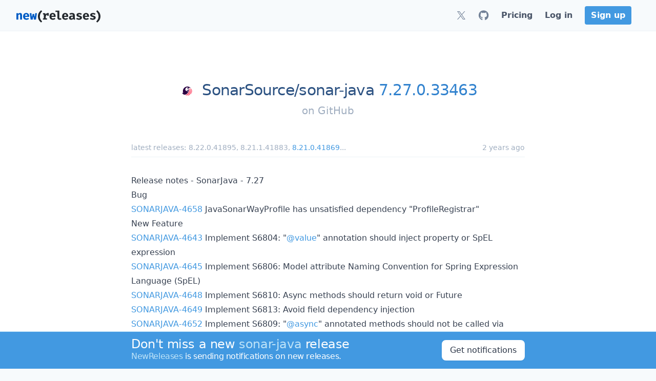

--- FILE ---
content_type: text/html; charset=utf-8
request_url: https://newreleases.io/project/github/SonarSource/sonar-java/release/7.27.0.33463
body_size: 19180
content:
<!doctype html><html lang=en>
<head>
<title>SonarSource/sonar-java 7.27.0.33463 on GitHub</title>
<meta charset=utf-8>
<meta http-equiv=X-UA-Compatible content="IE=edge">
<meta name=viewport content="width=device-width,initial-scale=1">
<meta name=referrer content="origin-when-cross-origin">
<meta name=slack-app-id content="ABLGBJZ19">
<link rel="shortcut icon" href=/assets/favicon.76b996.png>
<link rel=apple-touch-icon href=/apple-touch-icon.png>
<script>(function(){const e=document.createElement("link").relList;if(e&&e.supports&&e.supports("modulepreload"))return;for(const e of document.querySelectorAll('link[rel="modulepreload"]'))t(e);new MutationObserver(e=>{for(const n of e)if(n.type==="childList")for(const e of n.addedNodes)e.tagName==="LINK"&&e.rel==="modulepreload"&&t(e)}).observe(document,{childList:!0,subtree:!0});function n(e){const t={};return e.integrity&&(t.integrity=e.integrity),e.referrerPolicy&&(t.referrerPolicy=e.referrerPolicy),e.crossOrigin==="use-credentials"?t.credentials="include":e.crossOrigin==="anonymous"?t.credentials="omit":t.credentials="same-origin",t}function t(e){if(e.ep)return;e.ep=!0;const t=n(e);fetch(e.href,t)}})()</script>
<style>@charset "UTF-8";*,:before,:after{--tw-border-spacing-x:0;--tw-border-spacing-y:0;--tw-translate-x:0;--tw-translate-y:0;--tw-rotate:0;--tw-skew-x:0;--tw-skew-y:0;--tw-scale-x:1;--tw-scale-y:1;--tw-pan-x: ;--tw-pan-y: ;--tw-pinch-zoom: ;--tw-scroll-snap-strictness:proximity;--tw-gradient-from-position: ;--tw-gradient-via-position: ;--tw-gradient-to-position: ;--tw-ordinal: ;--tw-slashed-zero: ;--tw-numeric-figure: ;--tw-numeric-spacing: ;--tw-numeric-fraction: ;--tw-ring-inset: ;--tw-ring-offset-width:0px;--tw-ring-offset-color:#fff;--tw-ring-color:rgb(66 153 225 / .5);--tw-ring-offset-shadow:0 0 #0000;--tw-ring-shadow:0 0 #0000;--tw-shadow:0 0 #0000;--tw-shadow-colored:0 0 #0000;--tw-blur: ;--tw-brightness: ;--tw-contrast: ;--tw-grayscale: ;--tw-hue-rotate: ;--tw-invert: ;--tw-saturate: ;--tw-sepia: ;--tw-drop-shadow: ;--tw-backdrop-blur: ;--tw-backdrop-brightness: ;--tw-backdrop-contrast: ;--tw-backdrop-grayscale: ;--tw-backdrop-hue-rotate: ;--tw-backdrop-invert: ;--tw-backdrop-opacity: ;--tw-backdrop-saturate: ;--tw-backdrop-sepia: ;--tw-contain-size: ;--tw-contain-layout: ;--tw-contain-paint: ;--tw-contain-style: }::backdrop{--tw-border-spacing-x:0;--tw-border-spacing-y:0;--tw-translate-x:0;--tw-translate-y:0;--tw-rotate:0;--tw-skew-x:0;--tw-skew-y:0;--tw-scale-x:1;--tw-scale-y:1;--tw-pan-x: ;--tw-pan-y: ;--tw-pinch-zoom: ;--tw-scroll-snap-strictness:proximity;--tw-gradient-from-position: ;--tw-gradient-via-position: ;--tw-gradient-to-position: ;--tw-ordinal: ;--tw-slashed-zero: ;--tw-numeric-figure: ;--tw-numeric-spacing: ;--tw-numeric-fraction: ;--tw-ring-inset: ;--tw-ring-offset-width:0px;--tw-ring-offset-color:#fff;--tw-ring-color:rgb(66 153 225 / .5);--tw-ring-offset-shadow:0 0 #0000;--tw-ring-shadow:0 0 #0000;--tw-shadow:0 0 #0000;--tw-shadow-colored:0 0 #0000;--tw-blur: ;--tw-brightness: ;--tw-contrast: ;--tw-grayscale: ;--tw-hue-rotate: ;--tw-invert: ;--tw-saturate: ;--tw-sepia: ;--tw-drop-shadow: ;--tw-backdrop-blur: ;--tw-backdrop-brightness: ;--tw-backdrop-contrast: ;--tw-backdrop-grayscale: ;--tw-backdrop-hue-rotate: ;--tw-backdrop-invert: ;--tw-backdrop-opacity: ;--tw-backdrop-saturate: ;--tw-backdrop-sepia: ;--tw-contain-size: ;--tw-contain-layout: ;--tw-contain-paint: ;--tw-contain-style: }*,:before,:after{box-sizing:border-box;border-width:0;border-style:solid;border-color:#edf2f7}:before,:after{--tw-content:""}html,:host{line-height:1.5;-webkit-text-size-adjust:100%;-moz-tab-size:4;-o-tab-size:4;tab-size:4;font-family:ui-sans-serif,system-ui,sans-serif,apple color emoji,segoe ui emoji,Segoe UI Symbol,noto color emoji;font-feature-settings:normal;font-variation-settings:normal;-webkit-tap-highlight-color:transparent}body{margin:0;line-height:inherit}hr{height:0;color:inherit;border-top-width:1px}abbr:where([title]){-webkit-text-decoration:underline dotted;text-decoration:underline dotted}h1,h2,h3,h4,h5,h6{font-size:inherit;font-weight:inherit}a{color:inherit;text-decoration:inherit}b,strong{font-weight:bolder}code,kbd,samp,pre{font-family:ui-monospace,SFMono-Regular,Menlo,Monaco,Consolas,Liberation Mono,Courier New,monospace;font-feature-settings:normal;font-variation-settings:normal;font-size:1em}small{font-size:80%}sub,sup{font-size:75%;line-height:0;position:relative;vertical-align:baseline}sub{bottom:-.25em}sup{top:-.5em}table{text-indent:0;border-color:inherit;border-collapse:collapse}button,input,optgroup,select,textarea{font-family:inherit;font-feature-settings:inherit;font-variation-settings:inherit;font-size:100%;font-weight:inherit;line-height:inherit;letter-spacing:inherit;color:inherit;margin:0;padding:0}button,select{text-transform:none}button,input:where([type=button]),input:where([type=reset]),input:where([type=submit]){-webkit-appearance:button;background-color:initial;background-image:none}:-moz-focusring{outline:auto}:-moz-ui-invalid{box-shadow:none}progress{vertical-align:baseline}::-webkit-inner-spin-button,::-webkit-outer-spin-button{height:auto}[type=search]{-webkit-appearance:textfield;outline-offset:-2px}::-webkit-search-decoration{-webkit-appearance:none}::-webkit-file-upload-button{-webkit-appearance:button;font:inherit}summary{display:list-item}blockquote,dl,dd,h1,h2,h3,h4,h5,h6,hr,figure,p,pre{margin:0}fieldset{margin:0;padding:0}legend{padding:0}ol,ul,menu{list-style:none;margin:0;padding:0}dialog{padding:0}textarea{resize:vertical}input::-moz-placeholder,textarea::-moz-placeholder{opacity:1;color:#cbd5e0}input::placeholder,textarea::placeholder{opacity:1;color:#cbd5e0}button,[role=button]{cursor:pointer}:disabled{cursor:default}img,svg,video,canvas,audio,iframe,embed,object{display:block;vertical-align:middle}img,video{max-width:100%;height:auto}[hidden]:where(:not([hidden=until-found])){display:none}[type=text],input:where(:not([type])),[type=email],[type=url],[type=password],[type=number],[type=date],[type=datetime-local],[type=month],[type=search],[type=tel],[type=time],[type=week],[multiple],textarea,select{-webkit-appearance:none;-moz-appearance:none;appearance:none;background-color:#fff;border-color:#a0aec0;border-width:1px;border-radius:0;padding:.5rem .75rem;font-size:1rem;line-height:1.5rem;--tw-shadow:0 0 #0000}[type=text]:focus,input:where(:not([type])):focus,[type=email]:focus,[type=url]:focus,[type=password]:focus,[type=number]:focus,[type=date]:focus,[type=datetime-local]:focus,[type=month]:focus,[type=search]:focus,[type=tel]:focus,[type=time]:focus,[type=week]:focus,[multiple]:focus,textarea:focus,select:focus{outline:2px solid transparent;outline-offset:2px;--tw-ring-inset:var(--tw-empty, );--tw-ring-offset-width:0px;--tw-ring-offset-color:#fff;--tw-ring-color:#3182ce;--tw-ring-offset-shadow:var(--tw-ring-inset) 0 0 0 var(--tw-ring-offset-width) var(--tw-ring-offset-color);--tw-ring-shadow:var(--tw-ring-inset) 0 0 0 calc(1px + var(--tw-ring-offset-width)) var(--tw-ring-color);box-shadow:var(--tw-ring-offset-shadow),var(--tw-ring-shadow),var(--tw-shadow);border-color:#3182ce}input::-moz-placeholder,textarea::-moz-placeholder{color:#a0aec0;opacity:1}input::placeholder,textarea::placeholder{color:#a0aec0;opacity:1}::-webkit-datetime-edit-fields-wrapper{padding:0}::-webkit-date-and-time-value{min-height:1.5em;text-align:inherit}::-webkit-datetime-edit{display:inline-flex}::-webkit-datetime-edit,::-webkit-datetime-edit-year-field,::-webkit-datetime-edit-month-field,::-webkit-datetime-edit-day-field,::-webkit-datetime-edit-hour-field,::-webkit-datetime-edit-minute-field,::-webkit-datetime-edit-second-field,::-webkit-datetime-edit-millisecond-field,::-webkit-datetime-edit-meridiem-field{padding-top:0;padding-bottom:0}select{background-image:url("data:image/svg+xml,%3csvg xmlns='http://www.w3.org/2000/svg' fill='none' viewBox='0 0 20 20'%3e%3cpath stroke='%23a0aec0' stroke-linecap='round' stroke-linejoin='round' stroke-width='1.5' d='M6 8l4 4 4-4'/%3e%3c/svg%3e");background-position:right .5rem center;background-repeat:no-repeat;background-size:1.5em 1.5em;padding-right:2.5rem;-webkit-print-color-adjust:exact;print-color-adjust:exact}[multiple],[size]:where(select:not([size="1"])){background-image:initial;background-position:initial;background-repeat:unset;background-size:initial;padding-right:.75rem;-webkit-print-color-adjust:unset;print-color-adjust:unset}[type=checkbox],[type=radio]{-webkit-appearance:none;-moz-appearance:none;appearance:none;padding:0;-webkit-print-color-adjust:exact;print-color-adjust:exact;display:inline-block;vertical-align:middle;background-origin:border-box;-webkit-user-select:none;-moz-user-select:none;user-select:none;flex-shrink:0;height:1rem;width:1rem;color:#3182ce;background-color:#fff;border-color:#a0aec0;border-width:1px;--tw-shadow:0 0 #0000}[type=checkbox]{border-radius:0}[type=radio]{border-radius:100%}[type=checkbox]:focus,[type=radio]:focus{outline:2px solid transparent;outline-offset:2px;--tw-ring-inset:var(--tw-empty, );--tw-ring-offset-width:2px;--tw-ring-offset-color:#fff;--tw-ring-color:#3182ce;--tw-ring-offset-shadow:var(--tw-ring-inset) 0 0 0 var(--tw-ring-offset-width) var(--tw-ring-offset-color);--tw-ring-shadow:var(--tw-ring-inset) 0 0 0 calc(2px + var(--tw-ring-offset-width)) var(--tw-ring-color);box-shadow:var(--tw-ring-offset-shadow),var(--tw-ring-shadow),var(--tw-shadow)}[type=checkbox]:checked,[type=radio]:checked{border-color:transparent;background-color:currentColor;background-size:100% 100%;background-position:50%;background-repeat:no-repeat}[type=checkbox]:checked{background-image:url("data:image/svg+xml,%3csvg viewBox='0 0 16 16' fill='white' xmlns='http://www.w3.org/2000/svg'%3e%3cpath d='M12.207 4.793a1 1 0 010 1.414l-5 5a1 1 0 01-1.414 0l-2-2a1 1 0 011.414-1.414L6.5 9.086l4.293-4.293a1 1 0 011.414 0z'/%3e%3c/svg%3e")}@media(forced-colors:active){[type=checkbox]:checked{-webkit-appearance:auto;-moz-appearance:auto;appearance:auto}}[type=radio]:checked{background-image:url("data:image/svg+xml,%3csvg viewBox='0 0 16 16' fill='white' xmlns='http://www.w3.org/2000/svg'%3e%3ccircle cx='8' cy='8' r='3'/%3e%3c/svg%3e")}@media(forced-colors:active){[type=radio]:checked{-webkit-appearance:auto;-moz-appearance:auto;appearance:auto}}[type=checkbox]:checked:hover,[type=checkbox]:checked:focus,[type=radio]:checked:hover,[type=radio]:checked:focus{border-color:transparent;background-color:currentColor}[type=checkbox]:indeterminate{background-image:url("data:image/svg+xml,%3csvg xmlns='http://www.w3.org/2000/svg' fill='none' viewBox='0 0 16 16'%3e%3cpath stroke='white' stroke-linecap='round' stroke-linejoin='round' stroke-width='2' d='M4 8h8'/%3e%3c/svg%3e");border-color:transparent;background-color:currentColor;background-size:100% 100%;background-position:50%;background-repeat:no-repeat}@media(forced-colors:active){[type=checkbox]:indeterminate{-webkit-appearance:auto;-moz-appearance:auto;appearance:auto}}[type=checkbox]:indeterminate:hover,[type=checkbox]:indeterminate:focus{border-color:transparent;background-color:currentColor}[type=file]{background:unset;border-color:inherit;border-width:0;border-radius:0;padding:0;font-size:unset;line-height:inherit}[type=file]:focus{outline:1px solid ButtonText;outline:1px auto -webkit-focus-ring-color}.container{width:100%}@media(min-width:640px){.container{max-width:640px}}@media(min-width:768px){.container{max-width:768px}}@media(min-width:1024px){.container{max-width:1024px}}@media(min-width:1280px){.container{max-width:1280px}}@media(min-width:1536px){.container{max-width:1536px}}.prose{color:var(--tw-prose-body);max-width:65ch}.prose :where(p):not(:where([class~=not-prose],[class~=not-prose] *)){margin-top:1.25em;margin-bottom:1.25em}.prose :where([class~=lead]):not(:where([class~=not-prose],[class~=not-prose] *)){color:var(--tw-prose-lead);font-size:1.25em;line-height:1.6;margin-top:1.2em;margin-bottom:1.2em}.prose :where(a):not(:where([class~=not-prose],[class~=not-prose] *)){color:#4299e1;-webkit-text-decoration:no-underline;text-decoration:no-underline;font-weight:500}.prose :where(a):not(:where([class~=not-prose],[class~=not-prose] *)):hover{color:#3182ce}.prose :where(strong):not(:where([class~=not-prose],[class~=not-prose] *)){color:var(--tw-prose-bold);font-weight:600}.prose :where(a strong):not(:where([class~=not-prose],[class~=not-prose] *)){color:inherit}.prose :where(blockquote strong):not(:where([class~=not-prose],[class~=not-prose] *)){color:inherit}.prose :where(thead th strong):not(:where([class~=not-prose],[class~=not-prose] *)){color:inherit}.prose :where(ol):not(:where([class~=not-prose],[class~=not-prose] *)){list-style-type:decimal;margin-top:1.25em;margin-bottom:1.25em;padding-inline-start:1.625em}.prose :where(ol[type=A]):not(:where([class~=not-prose],[class~=not-prose] *)){list-style-type:upper-alpha}.prose :where(ol[type=a]):not(:where([class~=not-prose],[class~=not-prose] *)){list-style-type:lower-alpha}.prose :where(ol[type=As]):not(:where([class~=not-prose],[class~=not-prose] *)){list-style-type:upper-alpha}.prose :where(ol[type=as]):not(:where([class~=not-prose],[class~=not-prose] *)){list-style-type:lower-alpha}.prose :where(ol[type= I]):not(:where([class~=not-prose],[class~=not-prose] *)){list-style-type:upper-roman}.prose :where(ol[type= i]):not(:where([class~=not-prose],[class~=not-prose] *)){list-style-type:lower-roman}.prose :where(ol[type= Is]):not(:where([class~=not-prose],[class~=not-prose] *)){list-style-type:upper-roman}.prose :where(ol[type= is]):not(:where([class~=not-prose],[class~=not-prose] *)){list-style-type:lower-roman}.prose :where(ol[type="1"]):not(:where([class~=not-prose],[class~=not-prose] *)){list-style-type:decimal}.prose :where(ul):not(:where([class~=not-prose],[class~=not-prose] *)){list-style-type:disc;margin-top:1.25em;margin-bottom:1.25em;padding-inline-start:1.625em}.prose :where(ol>li):not(:where([class~=not-prose],[class~=not-prose] *))::marker{font-weight:400;color:var(--tw-prose-counters)}.prose :where(ul>li):not(:where([class~=not-prose],[class~=not-prose] *))::marker{color:var(--tw-prose-bullets)}.prose :where(dt):not(:where([class~=not-prose],[class~=not-prose] *)){color:var(--tw-prose-headings);font-weight:600;margin-top:1.25em}.prose :where(hr):not(:where([class~=not-prose],[class~=not-prose] *)){border-color:var(--tw-prose-hr);border-top-width:1px;margin-top:3em;margin-bottom:3em}.prose :where(blockquote):not(:where([class~=not-prose],[class~=not-prose] *)){font-weight:500;font-style:italic;color:var(--tw-prose-quotes);border-inline-start-width:.25rem;border-inline-start-color:var(--tw-prose-quote-borders);quotes:"“""”""‘""’";margin-top:1.6em;margin-bottom:1.6em;padding-inline-start:1em}.prose :where(blockquote p:first-of-type):not(:where([class~=not-prose],[class~=not-prose] *)):before{content:open-quote}.prose :where(blockquote p:last-of-type):not(:where([class~=not-prose],[class~=not-prose] *)):after{content:close-quote}.prose :where(h1):not(:where([class~=not-prose],[class~=not-prose] *)){color:var(--tw-prose-headings);font-weight:800;font-size:2.25em;margin-top:2em;margin-bottom:.8888889em;line-height:1.1111111}.prose :where(h1 strong):not(:where([class~=not-prose],[class~=not-prose] *)){font-weight:900;color:inherit}.prose :where(h2):not(:where([class~=not-prose],[class~=not-prose] *)){color:var(--tw-prose-headings);font-weight:700;font-size:1.5em;margin-top:2em;margin-bottom:1em;line-height:1.3333333}.prose :where(h2 strong):not(:where([class~=not-prose],[class~=not-prose] *)){font-weight:800;color:inherit}.prose :where(h3):not(:where([class~=not-prose],[class~=not-prose] *)){color:var(--tw-prose-headings);font-weight:600;font-size:1.25em;margin-top:1.6em;margin-bottom:.6em;line-height:1.6}.prose :where(h3 strong):not(:where([class~=not-prose],[class~=not-prose] *)){font-weight:700;color:inherit}.prose :where(h4):not(:where([class~=not-prose],[class~=not-prose] *)){color:var(--tw-prose-headings);font-weight:600;margin-top:1.5em;margin-bottom:.5em;line-height:1.5}.prose :where(h4 strong):not(:where([class~=not-prose],[class~=not-prose] *)){font-weight:700;color:inherit}.prose :where(img):not(:where([class~=not-prose],[class~=not-prose] *)){margin-top:2em;margin-bottom:2em}.prose :where(picture):not(:where([class~=not-prose],[class~=not-prose] *)){display:block;margin-top:2em;margin-bottom:2em}.prose :where(video):not(:where([class~=not-prose],[class~=not-prose] *)){margin-top:2em;margin-bottom:2em}.prose :where(kbd):not(:where([class~=not-prose],[class~=not-prose] *)){font-weight:500;font-family:inherit;color:var(--tw-prose-kbd);box-shadow:0 0 0 1px rgb(var(--tw-prose-kbd-shadows)/10%),0 3px rgb(var(--tw-prose-kbd-shadows)/10%);font-size:.875em;border-radius:.3125rem;padding-top:.1875em;padding-inline-end:.375em;padding-bottom:.1875em;padding-inline-start:.375em}.prose :where(code):not(:where([class~=not-prose],[class~=not-prose] *)){color:#4a5568;font-weight:500;font-size:.875em;background:#f7fafc;border-radius:.3125rem;padding:.3333333em .5em}.prose :where(code):not(:where([class~=not-prose],[class~=not-prose] *)):before{content:}.prose :where(code):not(:where([class~=not-prose],[class~=not-prose] *)):after{content:}.prose :where(a code):not(:where([class~=not-prose],[class~=not-prose] *)){color:inherit}.prose :where(h1 code):not(:where([class~=not-prose],[class~=not-prose] *)){color:inherit}.prose :where(h2 code):not(:where([class~=not-prose],[class~=not-prose] *)){color:inherit;font-size:.875em}.prose :where(h3 code):not(:where([class~=not-prose],[class~=not-prose] *)){color:inherit;font-size:.9em}.prose :where(h4 code):not(:where([class~=not-prose],[class~=not-prose] *)){color:inherit}.prose :where(blockquote code):not(:where([class~=not-prose],[class~=not-prose] *)){color:inherit}.prose :where(thead th code):not(:where([class~=not-prose],[class~=not-prose] *)){color:inherit}.prose :where(pre):not(:where([class~=not-prose],[class~=not-prose] *)){color:#4a5568;background-color:var(--tw-prose-pre-bg);overflow-x:auto;font-weight:400;font-size:.875em;line-height:1.7142857;margin-top:1.7142857em;margin-bottom:1.7142857em;border-radius:.375rem;padding-top:.8571429em;padding-inline-end:1.1428571em;padding-bottom:.8571429em;padding-inline-start:1.1428571em;background:#f7fafc}.prose :where(pre code):not(:where([class~=not-prose],[class~=not-prose] *)){background-color:initial;border-width:0;border-radius:0;padding:0;font-weight:inherit;color:inherit;font-size:inherit;font-family:inherit;line-height:inherit}.prose :where(pre code):not(:where([class~=not-prose],[class~=not-prose] *)):before{content:none}.prose :where(pre code):not(:where([class~=not-prose],[class~=not-prose] *)):after{content:none}.prose :where(table):not(:where([class~=not-prose],[class~=not-prose] *)){width:-moz-max-content;width:max-content;table-layout:auto;margin-top:2em;margin-bottom:2em;font-size:.875em;line-height:1.7142857;display:block;max-width:100%;overflow:auto}.prose :where(thead):not(:where([class~=not-prose],[class~=not-prose] *)){border-bottom-width:1px;border-bottom-color:var(--tw-prose-th-borders)}.prose :where(thead th):not(:where([class~=not-prose],[class~=not-prose] *)){color:var(--tw-prose-headings);font-weight:600;vertical-align:bottom;padding-inline-end:.5714286em;padding-bottom:.5714286em;padding-inline-start:.5714286em}.prose :where(tbody tr):not(:where([class~=not-prose],[class~=not-prose] *)){border-bottom-width:1px;border-bottom-color:var(--tw-prose-td-borders)}.prose :where(tbody tr:last-child):not(:where([class~=not-prose],[class~=not-prose] *)){border-bottom-width:0}.prose :where(tbody td):not(:where([class~=not-prose],[class~=not-prose] *)){vertical-align:middle}.prose :where(tfoot):not(:where([class~=not-prose],[class~=not-prose] *)){border-top-width:1px;border-top-color:var(--tw-prose-th-borders)}.prose :where(tfoot td):not(:where([class~=not-prose],[class~=not-prose] *)){vertical-align:top}.prose :where(th,td):not(:where([class~=not-prose],[class~=not-prose] *)){text-align:start}.prose :where(figure>*):not(:where([class~=not-prose],[class~=not-prose] *)){margin-top:0;margin-bottom:0}.prose :where(figcaption):not(:where([class~=not-prose],[class~=not-prose] *)){color:var(--tw-prose-captions);font-size:.875em;line-height:1.4285714;margin-top:.8571429em}.prose{--tw-prose-body:#374151;--tw-prose-headings:#111827;--tw-prose-lead:#4b5563;--tw-prose-links:#111827;--tw-prose-bold:#111827;--tw-prose-counters:#6b7280;--tw-prose-bullets:#d1d5db;--tw-prose-hr:#e5e7eb;--tw-prose-quotes:#111827;--tw-prose-quote-borders:#e5e7eb;--tw-prose-captions:#6b7280;--tw-prose-kbd:#111827;--tw-prose-kbd-shadows:17 24 39;--tw-prose-code:#111827;--tw-prose-pre-code:#e5e7eb;--tw-prose-pre-bg:#1f2937;--tw-prose-th-borders:#d1d5db;--tw-prose-td-borders:#e5e7eb;--tw-prose-invert-body:#d1d5db;--tw-prose-invert-headings:#fff;--tw-prose-invert-lead:#9ca3af;--tw-prose-invert-links:#fff;--tw-prose-invert-bold:#fff;--tw-prose-invert-counters:#9ca3af;--tw-prose-invert-bullets:#4b5563;--tw-prose-invert-hr:#374151;--tw-prose-invert-quotes:#f3f4f6;--tw-prose-invert-quote-borders:#374151;--tw-prose-invert-captions:#9ca3af;--tw-prose-invert-kbd:#fff;--tw-prose-invert-kbd-shadows:255 255 255;--tw-prose-invert-code:#fff;--tw-prose-invert-pre-code:#d1d5db;--tw-prose-invert-pre-bg:rgb(0 0 0 / 50%);--tw-prose-invert-th-borders:#4b5563;--tw-prose-invert-td-borders:#374151;font-size:1rem;line-height:1.75}.prose :where(picture>img):not(:where([class~=not-prose],[class~=not-prose] *)){margin-top:0;margin-bottom:0}.prose :where(li):not(:where([class~=not-prose],[class~=not-prose] *)){margin-top:.5em;margin-bottom:.5em}.prose :where(ol>li):not(:where([class~=not-prose],[class~=not-prose] *)){padding-inline-start:.375em}.prose :where(ul>li):not(:where([class~=not-prose],[class~=not-prose] *)){padding-inline-start:.375em}.prose :where(.prose>ul>li p):not(:where([class~=not-prose],[class~=not-prose] *)){margin-top:.75em;margin-bottom:.75em}.prose :where(.prose>ul>li>p:first-child):not(:where([class~=not-prose],[class~=not-prose] *)){margin-top:1.25em}.prose :where(.prose>ul>li>p:last-child):not(:where([class~=not-prose],[class~=not-prose] *)){margin-bottom:1.25em}.prose :where(.prose>ol>li>p:first-child):not(:where([class~=not-prose],[class~=not-prose] *)){margin-top:1.25em}.prose :where(.prose>ol>li>p:last-child):not(:where([class~=not-prose],[class~=not-prose] *)){margin-bottom:1.25em}.prose :where(ul ul,ul ol,ol ul,ol ol):not(:where([class~=not-prose],[class~=not-prose] *)){margin-top:.75em;margin-bottom:.75em}.prose :where(dl):not(:where([class~=not-prose],[class~=not-prose] *)){margin-top:1.25em;margin-bottom:1.25em}.prose :where(dd):not(:where([class~=not-prose],[class~=not-prose] *)){margin-top:.5em;padding-inline-start:1.625em}.prose :where(hr+*):not(:where([class~=not-prose],[class~=not-prose] *)){margin-top:0}.prose :where(h2+*):not(:where([class~=not-prose],[class~=not-prose] *)){margin-top:0}.prose :where(h3+*):not(:where([class~=not-prose],[class~=not-prose] *)){margin-top:0}.prose :where(h4+*):not(:where([class~=not-prose],[class~=not-prose] *)){margin-top:0}.prose :where(thead th:first-child):not(:where([class~=not-prose],[class~=not-prose] *)){padding-inline-start:0}.prose :where(thead th:last-child):not(:where([class~=not-prose],[class~=not-prose] *)){padding-inline-end:0}.prose :where(tbody td,tfoot td):not(:where([class~=not-prose],[class~=not-prose] *)){padding-top:.5714286em;padding-inline-end:.5714286em;padding-bottom:.5714286em;padding-inline-start:.5714286em}.prose :where(tbody td:first-child,tfoot td:first-child):not(:where([class~=not-prose],[class~=not-prose] *)){padding-inline-start:0}.prose :where(tbody td:last-child,tfoot td:last-child):not(:where([class~=not-prose],[class~=not-prose] *)){padding-inline-end:0}.prose :where(figure):not(:where([class~=not-prose],[class~=not-prose] *)){margin-top:2em;margin-bottom:2em}.prose :where(.prose>:first-child):not(:where([class~=not-prose],[class~=not-prose] *)){margin-top:0}.prose :where(.prose>:last-child):not(:where([class~=not-prose],[class~=not-prose] *)){margin-bottom:0}.prose :where(h1+*):not(:where([class~=not-prose],[class~=not-prose] *)){margin-top:0}.prose :where(tbody td img):not(:where([class~=not-prose],[class~=not-prose] *)){margin:0}html{display:flex;overflow-y:scroll;--tw-bg-opacity:1;background-color:rgb(247 250 252/var(--tw-bg-opacity));--tw-text-opacity:1;color:rgb(45 55 72/var(--tw-text-opacity));-webkit-font-smoothing:antialiased;-moz-osx-font-smoothing:grayscale;scroll-behavior:smooth}body{display:flex;min-height:100vh;width:100%;flex-direction:column}a{font-weight:500;--tw-text-opacity:1;color:rgb(66 153 225/var(--tw-text-opacity));text-decoration-line:none}a:hover{--tw-text-opacity:1;color:rgb(49 130 206/var(--tw-text-opacity));text-decoration-line:underline}.fade-in-enter-active{transition-delay:.2s;transition:opacity .4s}.fade-in-leave-active{transition:opacity 0}.fade-in-enter,.fade-in-leave-to{opacity:0}.title{font-weight:300;line-height:1.25;letter-spacing:-.025em;--tw-text-opacity:1;color:rgb(44 82 130/var(--tw-text-opacity))}.subtitle{line-height:1.25;--tw-text-opacity:1;color:rgb(113 128 150/var(--tw-text-opacity))}.tag{display:block;flex-shrink:1;border-radius:.25rem;font-size:.875rem;line-height:1.25rem;--tw-text-opacity:1;color:rgb(247 250 252/var(--tw-text-opacity));padding:.2em .6em}.tag:hover{--tw-text-opacity:1;color:rgb(255 255 255/var(--tw-text-opacity));text-decoration-line:none}.logo-white .cls-1{fill:#005cc5;--tw-text-opacity:1;color:rgb(0 92 197/var(--tw-text-opacity))}.logo-white .cls-2{fill:#24292e;--tw-text-opacity:1;color:rgb(36 41 46/var(--tw-text-opacity))}.logo-dark .cls-1{fill:#389edb;--tw-text-opacity:1;color:rgb(56 158 219/var(--tw-text-opacity))}.logo-dark .cls-2{fill:#d4d4d4;--tw-text-opacity:1;color:rgb(212 212 212/var(--tw-text-opacity))}.title{font-weight:300;--tw-text-opacity:1;color:rgb(44 82 130/var(--tw-text-opacity));letter-spacing:-.025em;line-height:1.25}a.title:hover{color:rgb(44 82 130/var(--tw-text-opacity));--tw-text-opacity:1;color:rgb(26 32 44/var(--tw-text-opacity));text-decoration-line:none}.listing a,.listing button{display:block;padding:.25rem 1.25rem;--tw-text-opacity:1;color:rgb(45 55 72/var(--tw-text-opacity));cursor:pointer;font-weight:500;width:100%;background-color:initial;text-align:left}.listing a:hover,.listing button:hover{--tw-bg-opacity:1;background-color:rgb(66 153 225/var(--tw-bg-opacity));--tw-text-opacity:1;color:rgb(255 255 255/var(--tw-text-opacity));text-decoration-line:none}.listing button:focus{outline:2px solid transparent;outline-offset:2px}.drop-shadow{filter:drop-shadow(0 1px 3px rgba(0,0,0,.1))drop-shadow(0 1px 2px rgba(0,0,0,6%))}.sr-only{position:absolute;width:1px;height:1px;padding:0;margin:-1px;overflow:hidden;clip:rect(0,0,0,0);white-space:nowrap;border-width:0}.pointer-events-none{pointer-events:none}.visible{visibility:visible}.fixed{position:fixed}.absolute{position:absolute}.relative{position:relative}.sticky{position:sticky}.inset-y-0{top:0;bottom:0}.bottom-0{bottom:0}.left-0{left:0}.right-0{right:0}.top-0{top:0}.z-10{z-index:10}.z-3{z-index:3}.z-40{z-index:40}.z-50{z-index:50}.order-first{order:-9999}.float-right{float:right}.m-0\.5{margin:.125rem}.m-1{margin:.25rem}.m-2{margin:.5rem}.m-4{margin:1rem}.-mx-2{margin-left:-.5rem;margin-right:-.5rem}.-mx-3{margin-left:-.75rem;margin-right:-.75rem}.-mx-4{margin-left:-1rem;margin-right:-1rem}.mx-12{margin-left:3rem;margin-right:3rem}.mx-2{margin-left:.5rem;margin-right:.5rem}.mx-4{margin-left:1rem;margin-right:1rem}.mx-6{margin-left:1.5rem;margin-right:1.5rem}.mx-8{margin-left:2rem;margin-right:2rem}.mx-auto{margin-left:auto;margin-right:auto}.my-0{margin-top:0;margin-bottom:0}.my-1{margin-top:.25rem;margin-bottom:.25rem}.my-2{margin-top:.5rem;margin-bottom:.5rem}.my-3{margin-top:.75rem;margin-bottom:.75rem}.my-4{margin-top:1rem;margin-bottom:1rem}.-mr-px{margin-right:-1px}.-mt-2{margin-top:-.5rem}.mb-1{margin-bottom:.25rem}.mb-10{margin-bottom:2.5rem}.mb-12{margin-bottom:3rem}.mb-2{margin-bottom:.5rem}.mb-3{margin-bottom:.75rem}.mb-4{margin-bottom:1rem}.mb-6{margin-bottom:1.5rem}.mb-8{margin-bottom:2rem}.mb-\[20vh\]{margin-bottom:20vh}.ml-1{margin-left:.25rem}.ml-10{margin-left:2.5rem}.ml-2{margin-left:.5rem}.ml-3{margin-left:.75rem}.ml-4{margin-left:1rem}.ml-6{margin-left:1.5rem}.mr-1{margin-right:.25rem}.mr-10{margin-right:2.5rem}.mr-2{margin-right:.5rem}.mr-3{margin-right:.75rem}.mr-4{margin-right:1rem}.mr-6{margin-right:1.5rem}.mr-8{margin-right:2rem}.mt-0{margin-top:0}.mt-1{margin-top:.25rem}.mt-10{margin-top:2.5rem}.mt-12{margin-top:3rem}.mt-2{margin-top:.5rem}.mt-24{margin-top:6rem}.mt-3{margin-top:.75rem}.mt-4{margin-top:1rem}.mt-5{margin-top:1.25rem}.mt-6{margin-top:1.5rem}.mt-8{margin-top:2rem}.block{display:block}.inline-block{display:inline-block}.inline{display:inline}.flex{display:flex}.inline-flex{display:inline-flex}.table{display:table}.flow-root{display:flow-root}.grid{display:grid}.hidden{display:none}.h-10{height:2.5rem}.h-12{height:3rem}.h-20{height:5rem}.h-3{height:.75rem}.h-4{height:1rem}.h-48{height:12rem}.h-5{height:1.25rem}.h-6{height:1.5rem}.h-72{height:18rem}.h-8{height:2rem}.h-full{height:100%}.h-screen{height:100vh}.max-h-full{max-height:100%}.min-h-full{min-height:100%}.w-1\/12{width:8.333333%}.w-1\/2{width:50%}.w-1\/3{width:33.333333%}.w-1\/4{width:25%}.w-1\/5{width:20%}.w-1\/6{width:16.666667%}.w-10{width:2.5rem}.w-11\/12{width:91.666667%}.w-12{width:3rem}.w-2{width:.5rem}.w-2\/3{width:66.666667%}.w-20{width:5rem}.w-3{width:.75rem}.w-3\/4{width:75%}.w-4{width:1rem}.w-4\/5{width:80%}.w-48{width:12rem}.w-5{width:1.25rem}.w-5\/6{width:83.333333%}.w-6{width:1.5rem}.w-64{width:16rem}.w-8{width:2rem}.w-auto{width:auto}.w-full{width:100%}.max-w-3xl{max-width:48rem}.max-w-4xl{max-width:56rem}.max-w-5xl{max-width:64rem}.max-w-6xl{max-width:72rem}.max-w-7xl{max-width:80rem}.max-w-lg{max-width:32rem}.max-w-max{max-width:-moz-max-content;max-width:max-content}.max-w-md{max-width:28rem}.max-w-none{max-width:none}.max-w-sm{max-width:24rem}.max-w-xl{max-width:36rem}.max-w-xs{max-width:20rem}.flex-shrink{flex-shrink:1}.flex-shrink-0{flex-shrink:0}.flex-grow{flex-grow:1}.flex-grow-0{flex-grow:0}.grow{flex-grow:1}.table-auto{table-layout:auto}.border-collapse{border-collapse:collapse}.cursor-default{cursor:default}.cursor-pointer{cursor:pointer}.resize{resize:both}.list-disc{list-style-type:disc}.appearance-none{-webkit-appearance:none;-moz-appearance:none;appearance:none}.grid-cols-2{grid-template-columns:repeat(2,minmax(0,1fr))}.flex-row{flex-direction:row}.flex-col{flex-direction:column}.flex-wrap{flex-wrap:wrap}.flex-wrap-reverse{flex-wrap:wrap-reverse}.items-start{align-items:flex-start}.items-end{align-items:flex-end}.items-center{align-items:center}.items-stretch{align-items:stretch}.justify-end{justify-content:flex-end}.justify-center{justify-content:center}.justify-between{justify-content:space-between}.gap-1{gap:.25rem}.gap-3{gap:.75rem}.gap-6{gap:1.5rem}.gap-x-1\.5{-moz-column-gap:.375rem;column-gap:.375rem}.gap-x-4{-moz-column-gap:1rem;column-gap:1rem}.gap-y-1{row-gap:.25rem}.gap-y-2{row-gap:.5rem}.gap-y-8{row-gap:2rem}.space-x-3>:not([hidden])~:not([hidden]){--tw-space-x-reverse:0;margin-right:calc(.75rem * var(--tw-space-x-reverse));margin-left:calc(.75rem * calc(1 - var(--tw-space-x-reverse)))}.space-y-2>:not([hidden])~:not([hidden]){--tw-space-y-reverse:0;margin-top:calc(.5rem * calc(1 - var(--tw-space-y-reverse)));margin-bottom:calc(.5rem * var(--tw-space-y-reverse))}.space-y-4>:not([hidden])~:not([hidden]){--tw-space-y-reverse:0;margin-top:calc(1rem * calc(1 - var(--tw-space-y-reverse)));margin-bottom:calc(1rem * var(--tw-space-y-reverse))}.space-y-5>:not([hidden])~:not([hidden]){--tw-space-y-reverse:0;margin-top:calc(1.25rem * calc(1 - var(--tw-space-y-reverse)));margin-bottom:calc(1.25rem * var(--tw-space-y-reverse))}.space-y-8>:not([hidden])~:not([hidden]){--tw-space-y-reverse:0;margin-top:calc(2rem * calc(1 - var(--tw-space-y-reverse)));margin-bottom:calc(2rem * var(--tw-space-y-reverse))}.self-center{align-self:center}.overflow-auto{overflow:auto}.overflow-hidden{overflow:hidden}.whitespace-nowrap{white-space:nowrap}.whitespace-pre-wrap{white-space:pre-wrap}.break-normal{overflow-wrap:normal;word-break:normal}.break-words{overflow-wrap:break-word}.break-all{word-break:break-all}.rounded{border-radius:.25rem}.rounded-full{border-radius:9999px}.rounded-lg{border-radius:.5rem}.rounded-md{border-radius:.375rem}.rounded-none{border-radius:0}.rounded-b{border-bottom-right-radius:.25rem;border-bottom-left-radius:.25rem}.rounded-b-lg{border-bottom-right-radius:.5rem;border-bottom-left-radius:.5rem}.rounded-l{border-top-left-radius:.25rem;border-bottom-left-radius:.25rem}.rounded-r{border-top-right-radius:.25rem;border-bottom-right-radius:.25rem}.rounded-r-none{border-top-right-radius:0;border-bottom-right-radius:0}.rounded-t{border-top-left-radius:.25rem;border-top-right-radius:.25rem}.rounded-t-lg{border-top-left-radius:.5rem;border-top-right-radius:.5rem}.border{border-width:1px}.border-2{border-width:2px}.border-x{border-left-width:1px;border-right-width:1px}.border-b{border-bottom-width:1px}.border-l{border-left-width:1px}.border-r{border-right-width:1px}.border-t{border-top-width:1px}.border-t-2{border-top-width:2px}.border-t-4{border-top-width:4px}.border-blue-200{--tw-border-opacity:1;border-color:rgb(190 227 248/var(--tw-border-opacity))}.border-blue-500{--tw-border-opacity:1;border-color:rgb(66 153 225/var(--tw-border-opacity))}.border-blue-700{--tw-border-opacity:1;border-color:rgb(43 108 176/var(--tw-border-opacity))}.border-gray-200{--tw-border-opacity:1;border-color:rgb(237 242 247/var(--tw-border-opacity))}.border-gray-300{--tw-border-opacity:1;border-color:rgb(226 232 240/var(--tw-border-opacity))}.border-gray-400{--tw-border-opacity:1;border-color:rgb(203 213 224/var(--tw-border-opacity))}.border-gray-500{--tw-border-opacity:1;border-color:rgb(160 174 192/var(--tw-border-opacity))}.border-gray-600{--tw-border-opacity:1;border-color:rgb(113 128 150/var(--tw-border-opacity))}.border-orange-600{--tw-border-opacity:1;border-color:rgb(221 107 32/var(--tw-border-opacity))}.border-red-300{--tw-border-opacity:1;border-color:rgb(254 178 178/var(--tw-border-opacity))}.border-red-500{--tw-border-opacity:1;border-color:rgb(245 101 101/var(--tw-border-opacity))}.border-red-700{--tw-border-opacity:1;border-color:rgb(197 48 48/var(--tw-border-opacity))}.border-transparent{border-color:transparent}.bg-blue-100{--tw-bg-opacity:1;background-color:rgb(235 248 255/var(--tw-bg-opacity))}.bg-blue-500{--tw-bg-opacity:1;background-color:rgb(66 153 225/var(--tw-bg-opacity))}.bg-blue-600{--tw-bg-opacity:1;background-color:rgb(49 130 206/var(--tw-bg-opacity))}.bg-gray-100{--tw-bg-opacity:1;background-color:rgb(247 250 252/var(--tw-bg-opacity))}.bg-gray-200{--tw-bg-opacity:1;background-color:rgb(237 242 247/var(--tw-bg-opacity))}.bg-gray-300{--tw-bg-opacity:1;background-color:rgb(226 232 240/var(--tw-bg-opacity))}.bg-gray-500{--tw-bg-opacity:1;background-color:rgb(160 174 192/var(--tw-bg-opacity))}.bg-gray-600{--tw-bg-opacity:1;background-color:rgb(113 128 150/var(--tw-bg-opacity))}.bg-gray-800{--tw-bg-opacity:1;background-color:rgb(45 55 72/var(--tw-bg-opacity))}.bg-orange-100{--tw-bg-opacity:1;background-color:rgb(255 250 240/var(--tw-bg-opacity))}.bg-orange-200{--tw-bg-opacity:1;background-color:rgb(254 235 200/var(--tw-bg-opacity))}.bg-red-100{--tw-bg-opacity:1;background-color:rgb(255 245 245/var(--tw-bg-opacity))}.bg-red-500{--tw-bg-opacity:1;background-color:rgb(245 101 101/var(--tw-bg-opacity))}.bg-red-600{--tw-bg-opacity:1;background-color:rgb(229 62 62/var(--tw-bg-opacity))}.bg-red-800{--tw-bg-opacity:1;background-color:rgb(155 44 44/var(--tw-bg-opacity))}.bg-white{--tw-bg-opacity:1;background-color:rgb(255 255 255/var(--tw-bg-opacity))}.bg-opacity-50{--tw-bg-opacity:.5}.bg-cover{background-size:cover}.fill-current{fill:currentColor}.p-1{padding:.25rem}.p-2{padding:.5rem}.p-3{padding:.75rem}.p-4{padding:1rem}.p-6{padding:1.5rem}.p-8{padding:2rem}.px-0{padding-left:0;padding-right:0}.px-1\.5{padding-left:.375rem;padding-right:.375rem}.px-2{padding-left:.5rem;padding-right:.5rem}.px-3{padding-left:.75rem;padding-right:.75rem}.px-4{padding-left:1rem;padding-right:1rem}.px-5{padding-left:1.25rem;padding-right:1.25rem}.px-6{padding-left:1.5rem;padding-right:1.5rem}.py-1{padding-top:.25rem;padding-bottom:.25rem}.py-12{padding-top:3rem;padding-bottom:3rem}.py-16{padding-top:4rem;padding-bottom:4rem}.py-2{padding-top:.5rem;padding-bottom:.5rem}.py-2\.5{padding-top:.625rem;padding-bottom:.625rem}.py-3{padding-top:.75rem;padding-bottom:.75rem}.py-4{padding-top:1rem;padding-bottom:1rem}.py-6{padding-top:1.5rem;padding-bottom:1.5rem}.py-8{padding-top:2rem;padding-bottom:2rem}.pb-10{padding-bottom:2.5rem}.pb-16{padding-bottom:4rem}.pb-2{padding-bottom:.5rem}.pb-3{padding-bottom:.75rem}.pb-4{padding-bottom:1rem}.pb-8{padding-bottom:2rem}.pl-1{padding-left:.25rem}.pl-2{padding-left:.5rem}.pl-4{padding-left:1rem}.pl-6{padding-left:1.5rem}.pr-1{padding-right:.25rem}.pr-10{padding-right:2.5rem}.pr-2{padding-right:.5rem}.pr-4{padding-right:1rem}.pt-0{padding-top:0}.pt-1{padding-top:.25rem}.pt-10{padding-top:2.5rem}.pt-4{padding-top:1rem}.pt-6{padding-top:1.5rem}.pt-8{padding-top:2rem}.text-left{text-align:left}.text-center{text-align:center}.text-right{text-align:right}.align-baseline{vertical-align:baseline}.align-top{vertical-align:top}.align-middle{vertical-align:middle}.align-bottom{vertical-align:bottom}.font-mono{font-family:ui-monospace,SFMono-Regular,Menlo,Monaco,Consolas,Liberation Mono,Courier New,monospace}.text-2xl{font-size:1.5rem;line-height:2rem}.text-3xl{font-size:1.875rem;line-height:2.25rem}.text-4xl{font-size:2.25rem;line-height:2.5rem}.text-6xl{font-size:3.75rem;line-height:1}.text-base{font-size:1rem;line-height:1.5rem}.text-lg{font-size:1.125rem;line-height:1.75rem}.text-sm{font-size:.875rem;line-height:1.25rem}.text-xl{font-size:1.25rem;line-height:1.75rem}.text-xs{font-size:.75rem;line-height:1rem}.font-bold{font-weight:700}.font-extrabold{font-weight:800}.font-light{font-weight:300}.font-medium{font-weight:500}.font-normal{font-weight:400}.font-semibold{font-weight:600}.font-thin{font-weight:100}.uppercase{text-transform:uppercase}.capitalize{text-transform:capitalize}.italic{font-style:italic}.ordinal{--tw-ordinal:ordinal;font-variant-numeric:var(--tw-ordinal)var(--tw-slashed-zero)var(--tw-numeric-figure)var(--tw-numeric-spacing)var(--tw-numeric-fraction)}.leading-6{line-height:1.5rem}.leading-9{line-height:2.25rem}.leading-loose{line-height:2}.leading-none{line-height:1}.leading-normal{line-height:1.5}.leading-relaxed{line-height:1.625}.leading-snug{line-height:1.375}.leading-tight{line-height:1.25}.tracking-normal{letter-spacing:0}.tracking-tight{letter-spacing:-.025em}.tracking-tighter{letter-spacing:-.05em}.tracking-wide{letter-spacing:.025em}.text-blue-200{--tw-text-opacity:1;color:rgb(190 227 248/var(--tw-text-opacity))}.text-blue-300{--tw-text-opacity:1;color:rgb(144 205 244/var(--tw-text-opacity))}.text-blue-400{--tw-text-opacity:1;color:rgb(99 179 237/var(--tw-text-opacity))}.text-blue-600{--tw-text-opacity:1;color:rgb(49 130 206/var(--tw-text-opacity))}.text-blue-700{--tw-text-opacity:1;color:rgb(43 108 176/var(--tw-text-opacity))}.text-blue-800{--tw-text-opacity:1;color:rgb(44 82 130/var(--tw-text-opacity))}.text-gray-100{--tw-text-opacity:1;color:rgb(247 250 252/var(--tw-text-opacity))}.text-gray-200{--tw-text-opacity:1;color:rgb(237 242 247/var(--tw-text-opacity))}.text-gray-300{--tw-text-opacity:1;color:rgb(226 232 240/var(--tw-text-opacity))}.text-gray-400{--tw-text-opacity:1;color:rgb(203 213 224/var(--tw-text-opacity))}.text-gray-500{--tw-text-opacity:1;color:rgb(160 174 192/var(--tw-text-opacity))}.text-gray-600{--tw-text-opacity:1;color:rgb(113 128 150/var(--tw-text-opacity))}.text-gray-700{--tw-text-opacity:1;color:rgb(74 85 104/var(--tw-text-opacity))}.text-gray-800{--tw-text-opacity:1;color:rgb(45 55 72/var(--tw-text-opacity))}.text-gray-900{--tw-text-opacity:1;color:rgb(26 32 44/var(--tw-text-opacity))}.text-logo{--tw-text-opacity:1;color:rgb(0 92 197/var(--tw-text-opacity))}.text-logo-gray{--tw-text-opacity:1;color:rgb(36 41 46/var(--tw-text-opacity))}.text-orange-500{--tw-text-opacity:1;color:rgb(237 137 54/var(--tw-text-opacity))}.text-orange-700{--tw-text-opacity:1;color:rgb(192 86 33/var(--tw-text-opacity))}.text-red-100{--tw-text-opacity:1;color:rgb(255 245 245/var(--tw-text-opacity))}.text-red-300{--tw-text-opacity:1;color:rgb(254 178 178/var(--tw-text-opacity))}.text-red-500{--tw-text-opacity:1;color:rgb(245 101 101/var(--tw-text-opacity))}.text-red-600{--tw-text-opacity:1;color:rgb(229 62 62/var(--tw-text-opacity))}.text-teal-500{--tw-text-opacity:1;color:rgb(56 178 172/var(--tw-text-opacity))}.text-white{--tw-text-opacity:1;color:rgb(255 255 255/var(--tw-text-opacity))}.antialiased{-webkit-font-smoothing:antialiased;-moz-osx-font-smoothing:grayscale}.opacity-100{opacity:1}.opacity-25{opacity:.25}.opacity-50{opacity:.5}.shadow{--tw-shadow:0 1px 3px 0 rgb(0 0 0 / .1), 0 1px 2px -1px rgb(0 0 0 / .1);--tw-shadow-colored:0 1px 3px 0 var(--tw-shadow-color), 0 1px 2px -1px var(--tw-shadow-color);box-shadow:var(--tw-ring-offset-shadow,0 0 #0000),var(--tw-ring-shadow,0 0 #0000),var(--tw-shadow)}.shadow-inner{--tw-shadow:inset 0 2px 4px 0 rgb(0 0 0 / .05);--tw-shadow-colored:inset 0 2px 4px 0 var(--tw-shadow-color);box-shadow:var(--tw-ring-offset-shadow,0 0 #0000),var(--tw-ring-shadow,0 0 #0000),var(--tw-shadow)}.shadow-lg{--tw-shadow:0 10px 15px -3px rgb(0 0 0 / .1), 0 4px 6px -4px rgb(0 0 0 / .1);--tw-shadow-colored:0 10px 15px -3px var(--tw-shadow-color), 0 4px 6px -4px var(--tw-shadow-color);box-shadow:var(--tw-ring-offset-shadow,0 0 #0000),var(--tw-ring-shadow,0 0 #0000),var(--tw-shadow)}.shadow-sm{--tw-shadow:0 1px 2px 0 rgb(0 0 0 / .05);--tw-shadow-colored:0 1px 2px 0 var(--tw-shadow-color);box-shadow:var(--tw-ring-offset-shadow,0 0 #0000),var(--tw-ring-shadow,0 0 #0000),var(--tw-shadow)}.ring-1{--tw-ring-offset-shadow:var(--tw-ring-inset) 0 0 0 var(--tw-ring-offset-width) var(--tw-ring-offset-color);--tw-ring-shadow:var(--tw-ring-inset) 0 0 0 calc(1px + var(--tw-ring-offset-width)) var(--tw-ring-color);box-shadow:var(--tw-ring-offset-shadow),var(--tw-ring-shadow),var(--tw-shadow,0 0 #0000)}.ring-black{--tw-ring-opacity:1;--tw-ring-color:rgb(0 0 0 / var(--tw-ring-opacity))}.ring-opacity-5{--tw-ring-opacity:.05}.drop-shadow{--tw-drop-shadow:drop-shadow(0 1px 2px rgb(0 0 0 / .1)) drop-shadow(0 1px 1px rgb(0 0 0 / .06));filter:var(--tw-blur)var(--tw-brightness)var(--tw-contrast)var(--tw-grayscale)var(--tw-hue-rotate)var(--tw-invert)var(--tw-saturate)var(--tw-sepia)var(--tw-drop-shadow)}.drop-shadow-sm{--tw-drop-shadow:drop-shadow(0 1px 1px rgb(0 0 0 / .05));filter:var(--tw-blur)var(--tw-brightness)var(--tw-contrast)var(--tw-grayscale)var(--tw-hue-rotate)var(--tw-invert)var(--tw-saturate)var(--tw-sepia)var(--tw-drop-shadow)}.filter{filter:var(--tw-blur)var(--tw-brightness)var(--tw-contrast)var(--tw-grayscale)var(--tw-hue-rotate)var(--tw-invert)var(--tw-saturate)var(--tw-sepia)var(--tw-drop-shadow)}.transition{transition-property:color,background-color,border-color,text-decoration-color,fill,stroke,opacity,box-shadow,transform,filter,-webkit-backdrop-filter;transition-property:color,background-color,border-color,text-decoration-color,fill,stroke,opacity,box-shadow,transform,filter,backdrop-filter;transition-property:color,background-color,border-color,text-decoration-color,fill,stroke,opacity,box-shadow,transform,filter,backdrop-filter,-webkit-backdrop-filter;transition-timing-function:cubic-bezier(.4,0,.2,1);transition-duration:.15s}.hover\:z-2:hover{z-index:2}.hover\:border-blue-600:hover{--tw-border-opacity:1;border-color:rgb(49 130 206/var(--tw-border-opacity))}.hover\:border-gray-200:hover{--tw-border-opacity:1;border-color:rgb(237 242 247/var(--tw-border-opacity))}.hover\:border-gray-500:hover{--tw-border-opacity:1;border-color:rgb(160 174 192/var(--tw-border-opacity))}.hover\:border-gray-700:hover{--tw-border-opacity:1;border-color:rgb(74 85 104/var(--tw-border-opacity))}.hover\:border-red-600:hover{--tw-border-opacity:1;border-color:rgb(229 62 62/var(--tw-border-opacity))}.hover\:bg-blue-200:hover{--tw-bg-opacity:1;background-color:rgb(190 227 248/var(--tw-bg-opacity))}.hover\:bg-blue-50:hover{--tw-bg-opacity:1;background-color:rgb(239 246 255/var(--tw-bg-opacity))}.hover\:bg-blue-600:hover{--tw-bg-opacity:1;background-color:rgb(49 130 206/var(--tw-bg-opacity))}.hover\:bg-blue-700:hover{--tw-bg-opacity:1;background-color:rgb(43 108 176/var(--tw-bg-opacity))}.hover\:bg-gray-200:hover{--tw-bg-opacity:1;background-color:rgb(237 242 247/var(--tw-bg-opacity))}.hover\:bg-gray-300:hover{--tw-bg-opacity:1;background-color:rgb(226 232 240/var(--tw-bg-opacity))}.hover\:bg-gray-600:hover{--tw-bg-opacity:1;background-color:rgb(113 128 150/var(--tw-bg-opacity))}.hover\:bg-gray-700:hover{--tw-bg-opacity:1;background-color:rgb(74 85 104/var(--tw-bg-opacity))}.hover\:bg-red-600:hover{--tw-bg-opacity:1;background-color:rgb(229 62 62/var(--tw-bg-opacity))}.hover\:text-black:hover{--tw-text-opacity:1;color:rgb(0 0 0/var(--tw-text-opacity))}.hover\:text-blue-300:hover{--tw-text-opacity:1;color:rgb(144 205 244/var(--tw-text-opacity))}.hover\:text-blue-800:hover{--tw-text-opacity:1;color:rgb(44 82 130/var(--tw-text-opacity))}.hover\:text-blue-900:hover{--tw-text-opacity:1;color:rgb(42 67 101/var(--tw-text-opacity))}.hover\:text-gray-500:hover{--tw-text-opacity:1;color:rgb(160 174 192/var(--tw-text-opacity))}.hover\:text-gray-600:hover{--tw-text-opacity:1;color:rgb(113 128 150/var(--tw-text-opacity))}.hover\:text-gray-700:hover{--tw-text-opacity:1;color:rgb(74 85 104/var(--tw-text-opacity))}.hover\:text-gray-800:hover{--tw-text-opacity:1;color:rgb(45 55 72/var(--tw-text-opacity))}.hover\:text-gray-900:hover{--tw-text-opacity:1;color:rgb(26 32 44/var(--tw-text-opacity))}.hover\:text-logo:hover{--tw-text-opacity:1;color:rgb(0 92 197/var(--tw-text-opacity))}.hover\:text-red-600:hover{--tw-text-opacity:1;color:rgb(229 62 62/var(--tw-text-opacity))}.hover\:text-white:hover{--tw-text-opacity:1;color:rgb(255 255 255/var(--tw-text-opacity))}.hover\:no-underline:hover{text-decoration-line:none}.focus\:z-3:focus{z-index:3}.focus\:border-blue-500:focus{--tw-border-opacity:1;border-color:rgb(66 153 225/var(--tw-border-opacity))}.focus\:border-blue-700:focus{--tw-border-opacity:1;border-color:rgb(43 108 176/var(--tw-border-opacity))}.focus\:border-red-700:focus{--tw-border-opacity:1;border-color:rgb(197 48 48/var(--tw-border-opacity))}.focus\:text-black:focus{--tw-text-opacity:1;color:rgb(0 0 0/var(--tw-text-opacity))}.focus\:text-gray-800:focus{--tw-text-opacity:1;color:rgb(45 55 72/var(--tw-text-opacity))}.focus\:outline-none:focus{outline:2px solid transparent;outline-offset:2px}.focus\:ring-1:focus{--tw-ring-offset-shadow:var(--tw-ring-inset) 0 0 0 var(--tw-ring-offset-width) var(--tw-ring-offset-color);--tw-ring-shadow:var(--tw-ring-inset) 0 0 0 calc(1px + var(--tw-ring-offset-width)) var(--tw-ring-color);box-shadow:var(--tw-ring-offset-shadow),var(--tw-ring-shadow),var(--tw-shadow,0 0 #0000)}.focus\:ring-2:focus{--tw-ring-offset-shadow:var(--tw-ring-inset) 0 0 0 var(--tw-ring-offset-width) var(--tw-ring-offset-color);--tw-ring-shadow:var(--tw-ring-inset) 0 0 0 calc(2px + var(--tw-ring-offset-width)) var(--tw-ring-color);box-shadow:var(--tw-ring-offset-shadow),var(--tw-ring-shadow),var(--tw-shadow,0 0 #0000)}.focus\:ring-blue-500:focus{--tw-ring-opacity:1;--tw-ring-color:rgb(66 153 225 / var(--tw-ring-opacity))}.focus\:ring-blue-600:focus{--tw-ring-opacity:1;--tw-ring-color:rgb(49 130 206 / var(--tw-ring-opacity))}.focus\:ring-offset-0:focus{--tw-ring-offset-width:0px}.focus\:ring-offset-2:focus{--tw-ring-offset-width:2px}@media(min-width:640px){.sm\:mx-0{margin-left:0;margin-right:0}.sm\:mx-auto{margin-left:auto;margin-right:auto}.sm\:ml-4{margin-left:1rem}.sm\:ml-6{margin-left:1.5rem}.sm\:mt-0{margin-top:0}.sm\:mt-6{margin-top:1.5rem}.sm\:block{display:block}.sm\:inline{display:inline}.sm\:flex{display:flex}.sm\:hidden{display:none}.sm\:h-10{height:2.5rem}.sm\:h-\[calc\(100vh-60px\)\]{height:calc(100vh - 60px)}.sm\:w-1\/2{width:50%}.sm\:w-1\/3{width:33.333333%}.sm\:w-10{width:2.5rem}.sm\:w-auto{width:auto}.sm\:max-w-2xl{max-width:42rem}.sm\:max-w-5xl{max-width:64rem}.sm\:max-w-lg{max-width:32rem}.sm\:max-w-xl{max-width:36rem}.sm\:flex-shrink{flex-shrink:1}.sm\:flex-grow{flex-grow:1}.sm\:grid-cols-4{grid-template-columns:repeat(4,minmax(0,1fr))}.sm\:flex-row{flex-direction:row}.sm\:flex-wrap{flex-wrap:wrap}.sm\:flex-nowrap{flex-wrap:nowrap}.sm\:items-start{align-items:flex-start}.sm\:items-center{align-items:center}.sm\:justify-end{justify-content:flex-end}.sm\:justify-between{justify-content:space-between}.sm\:space-y-12>:not([hidden])~:not([hidden]){--tw-space-y-reverse:0;margin-top:calc(3rem * calc(1 - var(--tw-space-y-reverse)));margin-bottom:calc(3rem * var(--tw-space-y-reverse))}.sm\:space-y-4>:not([hidden])~:not([hidden]){--tw-space-y-reverse:0;margin-top:calc(1rem * calc(1 - var(--tw-space-y-reverse)));margin-bottom:calc(1rem * var(--tw-space-y-reverse))}.sm\:border-l{border-left-width:1px}.sm\:border-t-0{border-top-width:0}.sm\:border-gray-200{--tw-border-opacity:1;border-color:rgb(237 242 247/var(--tw-border-opacity))}.sm\:border-transparent{border-color:transparent}.sm\:p-4{padding:1rem}.sm\:p-6{padding:1.5rem}.sm\:px-0{padding-left:0;padding-right:0}.sm\:px-16{padding-left:4rem;padding-right:4rem}.sm\:px-4{padding-left:1rem;padding-right:1rem}.sm\:px-5{padding-left:1.25rem;padding-right:1.25rem}.sm\:px-6{padding-left:1.5rem;padding-right:1.5rem}.sm\:px-8{padding-left:2rem;padding-right:2rem}.sm\:py-10{padding-top:2.5rem;padding-bottom:2.5rem}.sm\:py-12{padding-top:3rem;padding-bottom:3rem}.sm\:py-2{padding-top:.5rem;padding-bottom:.5rem}.sm\:py-24{padding-top:6rem;padding-bottom:6rem}.sm\:py-6{padding-top:1.5rem;padding-bottom:1.5rem}.sm\:py-8{padding-top:2rem;padding-bottom:2rem}.sm\:pl-6{padding-left:1.5rem}.sm\:pt-0{padding-top:0}.sm\:pt-8{padding-top:2rem}.sm\:text-left{text-align:left}.sm\:text-right{text-align:right}.sm\:text-2xl{font-size:1.5rem;line-height:2rem}.sm\:text-3xl{font-size:1.875rem;line-height:2.25rem}.sm\:text-4xl{font-size:2.25rem;line-height:2.5rem}.sm\:text-5xl{font-size:3rem;line-height:1}.sm\:leading-relaxed{line-height:1.625}}@media(min-width:768px){.md\:order-none{order:0}.md\:mb-0{margin-bottom:0}.md\:mb-6{margin-bottom:1.5rem}.md\:ml-10{margin-left:2.5rem}.md\:ml-6{margin-left:1.5rem}.md\:mr-10{margin-right:2.5rem}.md\:mr-6{margin-right:1.5rem}.md\:mt-0{margin-top:0}.md\:mt-2{margin-top:.5rem}.md\:flex{display:flex}.md\:grid{display:grid}.md\:w-1\/12{width:8.333333%}.md\:w-1\/2{width:50%}.md\:w-1\/3{width:33.333333%}.md\:w-1\/4{width:25%}.md\:w-1\/5{width:20%}.md\:w-1\/6{width:16.666667%}.md\:w-11\/12{width:91.666667%}.md\:w-2\/3{width:66.666667%}.md\:w-3\/4{width:75%}.md\:w-4\/5{width:80%}.md\:w-5\/6{width:83.333333%}.md\:w-auto{width:auto}.md\:max-w-sm{max-width:24rem}.md\:max-w-xs{max-width:20rem}.md\:flex-shrink-0{flex-shrink:0}.md\:flex-grow-0{flex-grow:0}.md\:flex-row{flex-direction:row}.md\:place-items-center{place-items:center}.md\:gap-x-6{-moz-column-gap:1.5rem;column-gap:1.5rem}.md\:border-l{border-left-width:1px}.md\:border-r{border-right-width:1px}.md\:border-t-0{border-top-width:0}.md\:px-0{padding-left:0;padding-right:0}.md\:pl-10{padding-left:2.5rem}.md\:pr-10{padding-right:2.5rem}.md\:pr-4{padding-right:1rem}.md\:pt-0{padding-top:0}.md\:text-left{text-align:left}.md\:text-right{text-align:right}}@media(min-width:1024px){.lg\:mb-12{margin-bottom:3rem}.lg\:h-24{height:6rem}.lg\:w-24{width:6rem}.lg\:max-w-5xl{max-width:64rem}.lg\:gap-x-8{-moz-column-gap:2rem;column-gap:2rem}.lg\:gap-y-12{row-gap:3rem}.lg\:px-8{padding-left:2rem;padding-right:2rem}.lg\:py-24{padding-top:6rem;padding-bottom:6rem}.lg\:text-sm{font-size:.875rem;line-height:1.25rem}.lg\:text-xl{font-size:1.25rem;line-height:1.75rem}}@media(min-width:1280px){.xl\:grid-cols-6{grid-template-columns:repeat(6,minmax(0,1fr))}}</style>
<style>/*!* GitHub Light v0.5.0
* Copyright (c) 2012 - 2017 GitHub, Inc.
* Licensed under MIT (https://github.com/primer/github-syntax-theme-generator/blob/master/LICENSE)*/.pl-c{color:#6a737d}.pl-c1,.pl-s .pl-v{color:#005cc5}.pl-e,.pl-en{color:#6f42c1}.pl-smi,.pl-s .pl-s1{color:#24292e}.pl-ent{color:#22863a}.pl-k{color:#d73a49}.pl-s,.pl-pds,.pl-s .pl-pse .pl-s1,.pl-sr,.pl-sr .pl-cce,.pl-sr .pl-sre,.pl-sr .pl-sra{color:#032f62}.pl-v,.pl-smw{color:#e36209}.pl-bu{color:#b31d28}.pl-ii{color:#fafbfc;background-color:#b31d28}.pl-c2{color:#fafbfc;background-color:#d73a49}.pl-c2:before{content:"^M"}.pl-sr .pl-cce{font-weight:700;color:#22863a}.pl-ml{color:#735c0f}.pl-mh,.pl-mh .pl-en,.pl-ms{font-weight:700;color:#005cc5}.pl-mi{font-style:italic;color:#24292e}.pl-mb{font-weight:700;color:#24292e}.pl-md{color:#b31d28;background-color:#ffeef0}.pl-mi1{color:#22863a;background-color:#f0fff4}.pl-mc{color:#e36209;background-color:#ffebda}.pl-mi2{color:#f6f8fa;background-color:#005cc5}.pl-mdr{font-weight:700;color:#6f42c1}.pl-ba{color:#586069}.pl-sg{color:#959da5}.pl-corl{text-decoration:underline;color:#032f62}</style>
<meta name=description content="New release SonarSource/sonar-java version 7.27.0.33463 on GitHub.">
<meta property="og:title" content="SonarSource/sonar-java 7.27.0.33463 on GitHub">
<meta property="og:description" content="New release SonarSource/sonar-java version 7.27.0.33463 on GitHub.">
<meta property="og:type" content="website">
<meta property="og:url" content="https://newreleases.io/project/github/SonarSource/sonar-java/release/7.27.0.33463">
<meta property="og:image" width=2400 height=1254 content="/logo-og.png">
<meta name=twitter:card content="summary">
<meta name=twitter:title content="SonarSource/sonar-java 7.27.0.33463 on GitHub">
<meta name=twitter:description content="New release SonarSource/sonar-java version 7.27.0.33463 on GitHub.">
<meta name=twitter:image content="/apple-touch-icon.png">
<meta name=twitter:site content="https://newreleases.io/project/github/SonarSource/sonar-java/release/7.27.0.33463">
<script type=application/ld+json>{"@context":"https://schema.org","@type":"Article","mainEntityOfPage":{"@type":"WebPage","@id":"https://newreleases.io/project/github/SonarSource/sonar-java/release/7.27.0.33463"},"headline":"SonarSource/sonar-java 7.27.0.33463 on GitHub","datePublished":"2023-10-20T14:25:51Z","dateModified":"2023-10-20T14:25:51Z","author":{"@type":"Organization","name":"SonarSource/sonar-java developers","url":"https://github.com/SonarSource/sonar-java"},"publisher":{"@type":"Organization","name":"GitHub","logo":{"@type":"ImageObject","url":"https://newreleases.io/assets/providers/64/github.215b85.png"},"url":"github.com"},"inLanguage":{"@type":"Language","alternateName":"en-US"},"image":"https://newreleases.io/logo-og.png","url":"https://newreleases.io/project/github/SonarSource/sonar-java/release/7.27.0.33463"}</script>
<link rel=canonical href=https://newreleases.io/project/github/SonarSource/sonar-java/release/7.27.0.33463>
<script async src="/gtag/js.0a2f2f20?id=G-EWTYZVMCJP"></script>
<script>window.dataLayer=window.dataLayer||[];function gtag(){dataLayer.push(arguments)}gtag("js",new Date),gtag("config","G-EWTYZVMCJP",{anonymize_ip:!0})</script>
</head>
<body class=antialiased>
<header class="flex-shrink-0 w-full bg-gray-100 nav">
<nav class="flex flex-wrap items-center justify-between px-3 py-3 mx-auto sm:px-8">
<div class="flex items-center flex-shrink-0 mr-6 font-bold text-white">
<a href=/ class="flex items-center text-gray-200 logo-white hover:text-white hover:no-underline">
<svg class="inline-block h-6 mt-1 mr-2 fill-current" viewBox="0 0 300 44"><path class="cls-1" d="M.75 10.52h4.6a.75.75.0 01.74.62l.11.59a.75.75.0 001.24.43A8.59 8.59.0 0113.6 9.74c3.94.0 6.33 2.51 6.33 6.89V33.52H13.84a.75.75.0 01-.76-.75V18.62c0-2.86-.52-3.81-2.21-3.81-1.4.0-2.62.91-3.85 2.43a.77.77.0 00-.18.48V32.77a.74.74.0 01-.75.75H0V11.27a.76.76.0 01.75-.75z"/><path class="cls-1" d="M36.37 29.28a10.7 10.7.0 005.33-1.56.74.74.0 011 .21l1.89 2.59a.75.75.0 01-.16 1.05 14.05 14.05.0 01-8.59 2.69c-7.89.0-12-5.07-12-12.22.0-6.8 4-12.3 11.22-12.3 6.58.0 10.79 4.42 10.79 11.83.0.54.0 1.19-.07 1.76A.75.75.0 0145 24H31.72A.75.75.0 0031 25a5 5 0 005.37 4.28zm-4.79-9.4H38.4a.77.77.0 00.75-.82c-.22-2.87-1.42-4.73-4.08-4.73-2.23.0-3.77 1.47-4.24 4.68A.77.77.0 0031.58 19.88z"/><path class="cls-1" d="M62.28 32.83l-1-8a.9.9.0 00-1.78.0l-1.08 8a.79.79.0 01-.79.69h-6.7L47.6 11.43a.8.8.0 01.79-.91H53a.79.79.0 01.79.73l.83 10.24a.9.9.0 001.79.06l1.12-7.45a.8.8.0 01.79-.68h4.42a.81.81.0 01.79.69L64.48 21a.89.89.0 001.78.0l.82-9.74a.79.79.0 01.79-.73h4.41a.79.79.0 01.79.91L69.91 33.49h-6.8A.79.79.0 0162.28 32.83z"/><path class="cls-2" d="M91.44 40.92l-2.88 2.63a.75.75.0 01-1 0C81 37.78 76.88 31.25 76.88 22S81 6.22 87.55.44a.75.75.0 011 0l2.89 2.64a.76.76.0 010 1.06c-5.44 6.1-7.69 10.91-7.69 17.85s1.84 11.36 7.68 17.85A.76.76.0 0191.44 40.92z"/><path class="cls-2" d="M115.93 11.12l-1.09 8.36a.76.76.0 01-.75.66h-2.92a.76.76.0 01-.75-.76V16.93a.75.75.0 00-1-.71c-2.09.83-3.72 3.1-4.63 6a.91.91.0 000 .23v5.72a.75.75.0 00.75.75h3a.76.76.0 01.76.75v3.84H94.87V29.68a.76.76.0 01.75-.75h1.53a.76.76.0 00.75-.75V15.82a.76.76.0 00-.75-.75H95.62a.76.76.0 01-.75-.75V11.27a.76.76.0 01.75-.75h6.93a.75.75.0 01.73.58l.6 2.54a.75.75.0 001.38.22 7.57 7.57.0 016.94-4 10 10 0 013.2.47A.76.76.0 01115.93 11.12z"/><path class="cls-2" d="M130.7 29.28A10.67 10.67.0 00136 27.72a.74.74.0 011 .21l1.9 2.59a.76.76.0 01-.16 1.05 14.08 14.08.0 01-8.6 2.69c-7.89.0-12-5.07-12-12.22.0-6.8 4-12.3 11.22-12.3 6.59.0 10.79 4.42 10.79 11.83.0.54.0 1.19-.06 1.76a.76.76.0 01-.76.71H126.05a.76.76.0 00-.74.91A5 5 0 00130.7 29.28zm-4.78-9.4h6.81a.75.75.0 00.75-.82c-.21-2.87-1.42-4.73-4.08-4.73-2.23.0-3.77 1.47-4.23 4.68A.76.76.0 00125.92 19.88z"/><path class="cls-2" d="M153 26.29c0 1.86 1.12 2.55 2.94 2.55a8.33 8.33.0 002.6-.43.75.75.0 01.95.46l1.13 3.25a.75.75.0 01-.39.93 14.21 14.21.0 01-6 1.21c-5.55.0-8.06-3.42-8.06-8.84V6.81a.75.75.0 00-.75-.75h-5.25a.76.76.0 01-.76-.76V2.13a.76.76.0 01.76-.75h12.09a.76.76.0 01.76.75z"/><path class="cls-2" d="M175.51 29.28a10.67 10.67.0 005.33-1.56.74.74.0 011 .21l1.9 2.59a.75.75.0 01-.17 1.05A14 14 0 01175 34.26c-7.89.0-12-5.07-12-12.22.0-6.8 4-12.3 11.22-12.3 6.59.0 10.79 4.42 10.79 11.83.0.54.0 1.19-.06 1.76a.76.76.0 01-.76.71H170.86a.75.75.0 00-.74.91A5 5 0 00175.51 29.28zm-4.79-9.4h6.82a.75.75.0 00.75-.82c-.21-2.87-1.42-4.73-4.08-4.73-2.23.0-3.77 1.47-4.23 4.68A.76.76.0 00170.72 19.88z"/><path class="cls-2" d="M209.74 30.3l-1.05 3.28a.76.76.0 01-.83.52 6.62 6.62.0 01-4.48-2.21.76.76.0 00-1.13-.09 10.17 10.17.0 01-6.91 2.46c-4.77.0-7.8-3-7.8-7.23.0-5 4.11-7.85 11.22-7.85h3.07v-.82c0-2.42-1.6-3.55-4.54-3.55a21.73 21.73.0 00-5.63 1 .76.76.0 01-.94-.47l-1.08-3.15a.76.76.0 01.46-1 27.26 27.26.0 018.27-1.48c6.84.0 10 2.86 10 8.14v9c0 1.43.29 2.12 1 2.54A.74.74.0 01209.74 30.3zm-7.91-3.66v-2.8a.75.75.0 00-.75-.76h-.94c-3.81.0-5.54 1.22-5.54 3.47.0 1.77 1.13 2.81 3.08 2.81a5 5 0 004-2.33A.73.73.0 00201.83 26.64z"/><path class="cls-2" d="M227 27.2c0-1.47-.87-2-5.46-3.29-4.2-1.13-7.1-2.95-7.1-7s3.5-7.15 10-7.15A15.41 15.41.0 01233 12.12a.76.76.0 01.21 1.06L231.33 16a.76.76.0 01-1 .25 12.18 12.18.0 00-5.78-1.61c-2.26.0-3.3.56-3.3 1.77s.91 1.69 5.42 2.95 7.36 2.77 7.36 7.28c0 5.06-5 7.62-10.87 7.62a15.44 15.44.0 01-9.6-2.94.77.77.0 01-.11-1.11l2.45-2.76a.75.75.0 011-.12 10.76 10.76.0 006.23 2C225.43 29.36 227 28.67 227 27.2z"/><path class="cls-2" d="M249.81 29.28a10.67 10.67.0 005.33-1.56.75.75.0 011 .21L258 30.52a.76.76.0 01-.16 1.05 14.08 14.08.0 01-8.6 2.69c-7.88.0-11.95-5.07-11.95-12.22.0-6.8 4-12.3 11.22-12.3 6.58.0 10.78 4.42 10.78 11.83.0.54.0 1.19-.06 1.76a.76.76.0 01-.75.71H245.17a.75.75.0 00-.74.91A5 5 0 00249.81 29.28zM245 19.88h6.81a.77.77.0 00.76-.82c-.22-2.87-1.43-4.73-4.08-4.73-2.24.0-3.77 1.47-4.24 4.68A.76.76.0 00245 19.88z"/><path class="cls-2" d="M275.87 27.2c0-1.47-.87-2-5.46-3.29-4.2-1.13-7.1-2.95-7.1-7s3.5-7.15 10-7.15A15.41 15.41.0 01282 12.12a.76.76.0 01.21 1.06L280.25 16a.76.76.0 01-1 .25 12.18 12.18.0 00-5.78-1.61c-2.26.0-3.3.56-3.3 1.77s.91 1.69 5.42 2.95S283 22.13 283 26.64c0 5.06-5 7.62-10.87 7.62a15.44 15.44.0 01-9.6-2.94.76.76.0 01-.1-1.11l2.44-2.76a.75.75.0 011-.12 10.76 10.76.0 006.23 2C274.35 29.36 275.87 28.67 275.87 27.2z"/><path class="cls-2" d="M285.43 3.09l2.9-2.64a.74.74.0 011 0C295.88 6.22 3e2 12.75 3e2 22s-4.12 15.78-10.67 21.56a.74.74.0 01-1 0l-2.89-2.63a.76.76.0 01-.05-1.07c5.84-6.49 7.68-10.9 7.68-17.85s-2.25-11.75-7.69-17.85A.76.76.0 01285.43 3.09z"/></svg>
</a>
</div>
<div class="block sm:hidden">
<button class="flex items-center px-3 py-2 text-gray-700 border border-gray-600 rounded hover:text-gray-900 hover:border-gray-700 focus:outline-none" onclick='this.parentNode.parentNode.querySelector(".menu").classList.toggle("hidden")'>
<svg class="w-3 h-3 fill-current" viewBox="0 0 20 20"><title>Menu</title><path d="M0 3h20v2H0V3zm0 6h20v2H0V9zm0 6h20v2H0v-2z"/></svg>
</button>
</div>
<div class="flex-grow hidden w-full menu sm:flex sm:items-center sm:w-auto">
<div class="text-sm sm:flex-grow">
</div>
<div class="flex flex-row items-stretch justify-end mt-4 sm:mt-0">
<a href=https://twitter.com/newreleasesio target=_blank rel=noopener class="flex items-center mr-6 text-gray-600 hover:text-gray-700">
<svg class="w-4 h-4 m-0.5 fill-current" viewBox="0 0 300 300"><title>Twitter</title><path d="M178.57 127.15 290.27.0h-26.46l-97.03 110.38L89.34.0H0l117.13 166.93L0 300.25h26.46l102.4-116.59 81.8 116.59H3e2M36.01 19.54H76.66l187.13 262.13h-40.66"/></svg>
</a>
<a href=https://github.com/newreleasesio target=_blank rel=noopener class="flex items-center mr-6 text-gray-600 hover:text-gray-700">
<svg class="w-5 h-5 fill-current" viewBox="0 0 512 512"><title>GitHub</title><path d="M165.9 397.4c0 2-2.3 3.6-5.2 3.6-3.3.3-5.6-1.3-5.6-3.6.0-2 2.3-3.6 5.2-3.6 3-.3 5.6 1.3 5.6 3.6zm-31.1-4.5c-.7 2 1.3 4.3 4.3 4.9 2.6 1 5.6.0 6.2-2s-1.3-4.3-4.3-5.2c-2.6-.7-5.5.3-6.2 2.3zm44.2-1.7c-2.9.7-4.9 2.6-4.6 4.9.3 2 2.9 3.3 5.9 2.6 2.9-.7 4.9-2.6 4.6-4.6-.3-1.9-3-3.2-5.9-2.9zM244.8 8C106.1 8 0 113.3.0 252c0 110.9 69.8 205.8 169.5 239.2 12.8 2.3 17.3-5.6 17.3-12.1.0-6.2-.3-40.4-.3-61.4.0.0-70 15-84.7-29.8.0.0-11.4-29.1-27.8-36.6.0.0-22.9-15.7 1.6-15.4.0.0 24.9 2 38.6 25.8 21.9 38.6 58.6 27.5 72.9 20.9 2.3-16 8.8-27.1 16-33.7-55.9-6.2-112.3-14.3-112.3-110.5.0-27.5 7.6-41.3 23.6-58.9-2.6-6.5-11.1-33.3 2.6-67.9 20.9-6.5 69 27 69 27 20-5.6 41.5-8.5 62.8-8.5s42.8 2.9 62.8 8.5c0 0 48.1-33.6 69-27 13.7 34.7 5.2 61.4 2.6 67.9 16 17.7 25.8 31.5 25.8 58.9.0 96.5-58.9 104.2-114.8 110.5 9.2 7.9 17 22.9 17 46.4.0 33.7-.3 75.4-.3 83.6.0 6.5 4.6 14.4 17.3 12.1C428.2 457.8 496 362.9 496 252 496 113.3 383.5 8 244.8 8zM97.2 352.9c-1.3 1-1 3.3.7 5.2 1.6 1.6 3.9 2.3 5.2 1 1.3-1 1-3.3-.7-5.2-1.6-1.6-3.9-2.3-5.2-1zm-10.8-8.1c-.7 1.3.3 2.9 2.3 3.9 1.6 1 3.6.7 4.3-.7.7-1.3-.3-2.9-2.3-3.9-2-.6-3.6-.3-4.3.7zm32.4 35.6c-1.6 1.3-1 4.3 1.3 6.2 2.3 2.3 5.2 2.6 6.5 1 1.3-1.3.7-4.3-1.3-6.2-2.2-2.3-5.2-2.6-6.5-1zm-11.4-14.7c-1.6 1-1.6 3.6.0 5.9 1.6 2.3 4.3 3.3 5.6 2.3 1.6-1.3 1.6-3.9.0-6.2-1.4-2.3-4-3.3-5.6-2z"/></svg>
</a>
<a href=/pricing class="flex items-center mr-6 font-bold leading-none text-gray-700 hover:text-gray-900 hover:no-underline">
Pricing
</a>
<a href=/login class="flex items-center mr-6 font-bold leading-none text-gray-700 hover:text-gray-900 hover:no-underline">
Log in
</a>
<a href=/registration class="block px-3 py-2.5 mr-4 font-bold leading-none text-white bg-blue-500 border-blue-500 rounded hover:text-white hover:bg-blue-600 hover:border-blue-600 focus:border-blue-700 hover:no-underline">
Sign up
</a>
</div>
</div>
</nav>
</header>
<div class="relative flex justify-center flex-grow sm:py-12 py-8 sm:px-8 px-3 border-b border-t bg-white">
<div class="container max-w-3xl mx-auto">
<h1 class="py-8 leading-tight text-center sm:py-12">
<img class="inline-block w-8 h-8 mb-2 mr-2 rounded" src="[data-uri]" alt=github height=32 width=32>
<a href=/github/SonarSource/sonar-java rel=nofollow class="inline-block mr-1 text-3xl font-light leading-tight tracking-tight text-blue-800 hover:no-underline hover:text-blue-900">
SonarSource/<wbr>sonar-java
</a>
<a href=https://github.com/SonarSource/sonar-java/releases/tag/7.27.0.33463 target=_blank rel="noopener nofollow" class="inline-block text-3xl font-light leading-tight tracking-tight text-blue-600 break-all hover:no-underline hover:text-blue-800">
7.27.0.33463
</a>
<div class="text-xl font-light text-gray-500">on <a href=https://github.com/SonarSource/sonar-java target=_blank rel="noopener nofollow" class="font-light text-gray-500 hover:text-gray-600 hover:no-underline">GitHub</a></div>
</h1>
<div class="flex flex-col">
<div class="flex justify-between items-center mb-8 border-b">
<div class="mb-2 mr-4 text-sm text-gray-500">
latest releases:
<span class=break-all>8.22.0.41895</span>, <span class=break-all>8.21.1.41883</span>, <a class=break-all href=/project/github/SonarSource/sonar-java/release/8.21.0.41869>8.21.0.41869</a>...
</div>
<div class="flex flex-wrap items-center justify-end mb-2">
<div class="text-sm text-gray-500">2 years ago</div>
</div>
</div>
<article class="flex flex-col pb-10 prose break-words max-w-none"><h1>Release notes - SonarJava - 7.27</h1>
<h3>Bug</h3>
<p><a href=https://sonarsource.atlassian.net/browse/SONARJAVA-4658 rel="nofollow noreferrer noopener" target=_blank>SONARJAVA-4658</a> JavaSonarWayProfile has unsatisfied dependency "ProfileRegistrar"
<h3>New Feature</h3>
<p><a href=https://sonarsource.atlassian.net/browse/SONARJAVA-4643 rel="nofollow noreferrer noopener" target=_blank>SONARJAVA-4643</a> Implement S6804: "<a href=https://github.com/value rel="nofollow noreferrer noopener" target=_blank>@value</a>" annotation should inject property or SpEL expression
<p><a href=https://sonarsource.atlassian.net/browse/SONARJAVA-4645 rel="nofollow noreferrer noopener" target=_blank>SONARJAVA-4645</a> Implement S6806: Model attribute Naming Convention for Spring Expression Language (SpEL)
<p><a href=https://sonarsource.atlassian.net/browse/SONARJAVA-4648 rel="nofollow noreferrer noopener" target=_blank>SONARJAVA-4648</a> Implement S6810: Async methods should return void or Future
<p><a href=https://sonarsource.atlassian.net/browse/SONARJAVA-4649 rel="nofollow noreferrer noopener" target=_blank>SONARJAVA-4649</a> Implement S6813: Avoid field dependency injection
<p><a href=https://sonarsource.atlassian.net/browse/SONARJAVA-4652 rel="nofollow noreferrer noopener" target=_blank>SONARJAVA-4652</a> Implement S6809: "<a href=https://github.com/async rel="nofollow noreferrer noopener" target=_blank>@async</a>" annotated methods should not be called via "this"
<p><a href=https://sonarsource.atlassian.net/browse/SONARJAVA-4653 rel="nofollow noreferrer noopener" target=_blank>SONARJAVA-4653</a> Implement S6814: Optional REST parameters should have an object type
<h3>Task</h3>
<p><a href=https://sonarsource.atlassian.net/browse/SONARJAVA-4661 rel="nofollow noreferrer noopener" target=_blank>SONARJAVA-4661</a> Update Rules Metadata
<h3>Improvement</h3>
<p><a href=https://sonarsource.atlassian.net/browse/SONARJAVA-4651 rel="nofollow noreferrer noopener" target=_blank>SONARJAVA-4651</a> Extend S2230 with "<a href=https://github.com/async rel="nofollow noreferrer noopener" target=_blank>@async</a>" annotation</article>
</div>
<div class="flex flex-wrap justify-center">
<div class="flex items-center px-3 py-2 mb-3 text-sm tracking-wide text-center bg-gray-100 rounded">
<div>Check out <a href=/latest>latest releases</a> or <br> <a class=break-all href="/latest?start=x3ervvr">releases around SonarSource/<wbr>sonar-java 7.27.0.33463</a></div>
</div>
</div>
</div>
</div>
<div class="sticky bottom-0 left-0 z-50 flex justify-center w-full bg-blue-500 border-t border-blue-200">
<div class=w-2></div>
<div class="flex flex-col items-center w-full max-w-3xl gap-3 mx-auto my-3 md:flex-row">
<div class="flex-grow font-light leading-loose tracking-tight text-center text-white md:text-left">
<p class="text-2xl leading-none">Don't miss a new <span class=text-blue-200>sonar-java</span> release
<p class=text-base><span class=text-blue-200>NewReleases</span> is sending notifications on new releases.
</div>
<div class="flex-grow text-center text-white md:flex-grow-0 md:text-left">
<a href=/github/SonarSource/sonar-java rel=nofollow class="inline-flex items-center px-4 py-2 text-base font-medium text-gray-800 bg-white rounded-lg shadow-sm hover:bg-blue-50 hover:no-underline hover:text-gray-900 focus:outline-none focus:ring-2 focus:ring-blue-600 whitespace-nowrap">
Get notifications
</a>
</div>
</div>
<div class=w-2></div>
</div>
<footer class="container bottom-0 flex flex-col items-center justify-between flex-shrink-0 w-full max-w-4xl p-8 mx-auto text-sm font-medium text-center md:flex-row">
<ul class="flex flex-col justify-center md:flex-row">
<li class="mb-1 md:mr-6 md:mb-0">
© 2026 NewReleases
<li class="mb-1 md:mr-6 md:mb-0">
<a href=/about>About</a>
<li class="mb-1 md:mr-6 md:mb-0">
<a href=https://twitter.com/newreleasesio target=_blank rel=noopener>News</a>
<li class="mb-1 md:mb-0">
<a href=/contact>Contact</a>
</ul>
<a href=/ class="order-first mx-auto mb-2 md:order-none md:mb-0 logo-white">
<svg class="w-6 h-6 fill-current" viewBox="0 0 64 64"><path class="cls-1" d="M1.05 16.37H7.53a1.05 1.05.0 011 .86l.15.85a1.06 1.06.0 001.77.57 12 12 0 018.65-3.38c5.55.0 8.9 3.53 8.9 9.69V48.73H19.46a1 1 0 01-1.05-1V27.76c0-4-.73-5.36-3.11-5.36-2 0-3.69 1.28-5.43 3.42a1.1 1.1.0 00-.24.67V47.68a1 1 0 01-1.05 1H0V17.42a1 1 0 011.05-1.05z"/><path class="cls-2" d="M64 17.2c-.31 2.4-1.21 9.29-1.54 11.78a1 1 0 01-1 .92H57.29a1.05 1.05.0 01-1-1.06V25.38a1.06 1.06.0 00-1.48-1c-2.91 1.2-5.19 4.37-6.46 8.43a1.26 1.26.0 000 .33v8a1.05 1.05.0 001.06 1.05H53.6a1 1 0 011 1v5.41H34.36V43.32a1 1 0 011-1h2.16a1 1 0 001-1.05V23.82a1 1 0 00-1-1.05H35.41a1.06 1.06.0 01-1-1.06V17.42a1 1 0 011-1.05h9.75a1 1 0 011 .81L47 20.76A1.07 1.07.0 0049 21a10.64 10.64.0 019.75-5.65 14.33 14.33.0 014.53.67A1 1 0 0164 17.2z"/></svg>
</a>
<ul class="flex flex-col justify-center md:flex-row">
<li class="mb-1 md:mr-6 md:mb-0">
<a href=/terms>Terms of Service</a>
<li class="mb-1 md:mb-0">
<a href=/privacy>Privacy Policy</a>
</ul>
</footer>
</body>
</html>

--- FILE ---
content_type: application/javascript; charset=UTF-8
request_url: https://newreleases.io/gtag/js.0a2f2f20?id=G-EWTYZVMCJP
body_size: 74138
content:
(function(){var No,fe={resource:{version:"1",macros:[],tags:[],predicates:[],rules:[]},runtime:[],blob:{1:"1",10:"",14:"61m0",15:"0",16:"ChAIgL7cywYQv9rbvYzjoegDEhEAvFdAdCbw5aFNjBLE4IVPkhoCnUo=",17:"",19:"dataLayer",20:"",21:"www.googletagmanager.com",22:"eyIwIjoiVVMiLCIxIjoiVVMtTkoiLCIyIjpmYWxzZSwiMyI6IiIsIjQiOiIiLCI1Ijp0cnVlLCI2IjpmYWxzZSwiNyI6ImFkX3N0b3JhZ2V8YW5hbHl0aWNzX3N0b3JhZ2V8YWRfdXNlcl9kYXRhfGFkX3BlcnNvbmFsaXphdGlvbiIsIjgiOiIifQ",23:"google.tagmanager.debugui2.queue",24:"tagassistant.google.com",27:.005,3:"www.googletagmanager.com",30:"US",31:"US-NJ",32:!0,34:"",35:"",36:"https://adservice.google.com/pagead/regclk",37:"__TAGGY_INSTALLED",38:"cct.google",39:"googTaggyReferrer",40:"https://cct.google/taggy/agent.js",41:"google.tagmanager.ta.prodqueue",42:.01,43:'{"keys":[{"hpkePublicKey":{"params":{"aead":"AES_128_GCM","kdf":"HKDF_SHA256","kem":"DHKEM_P256_HKDF_SHA256"},"publicKey":"BPNUToxz9Ch5V6dYX/t6609k12xBDD2yvJGg2FSIL4jU+qf4vEefnk5OUC2sv9/Iesc+NDoTvyjdbZEs6JVG0U8=","version":0},"id":"b5149ce9-8428-4911-b0b0-3d0a32ed1cee"},{"hpkePublicKey":{"params":{"aead":"AES_128_GCM","kdf":"HKDF_SHA256","kem":"DHKEM_P256_HKDF_SHA256"},"publicKey":"BI9rIlcn8UQJeSLKMniZeiNu6p67iAGhJNcjZDdeG1biiuctaWTUb/2DNDV0GHvxJcv1y/HOY5rNmiD7dxC7Q7Q=","version":0},"id":"b1685c04-8764-468b-94d0-37f7fa3cc7bf"},{"hpkePublicKey":{"params":{"aead":"AES_128_GCM","kdf":"HKDF_SHA256","kem":"DHKEM_P256_HKDF_SHA256"},"publicKey":"BAueGb4PczZnUn786hcgVgklulwiZd6KGNVvVZPTFFyakbvHbDP3x4YwFAMdkfIZDBpjFV8KwpJXL95Jj2TPXT8=","version":0},"id":"9d706e86-04c4-4226-b396-1e03fee1d783"},{"hpkePublicKey":{"params":{"aead":"AES_128_GCM","kdf":"HKDF_SHA256","kem":"DHKEM_P256_HKDF_SHA256"},"publicKey":"BIa3HinLZ/c6bBp3l71ujSaS1sPBhNXFDo40ur+wvdW8ikq8ASf91Ehi+yr+zinQfwmaH3BEX3AMo7ke9vK5Mtw=","version":0},"id":"350aeac1-9893-4cc7-a588-19a392beb9d1"},{"hpkePublicKey":{"params":{"aead":"AES_128_GCM","kdf":"HKDF_SHA256","kem":"DHKEM_P256_HKDF_SHA256"},"publicKey":"BNsmGdSDJWRtVU+yK0AWuTMrCoYODhb5xOn4NGQUONKdCgmG32rLyg+wmcnm+uAQnmjzcCTk/dYsanA1rx9xySk=","version":0},"id":"21133d58-63e2-404e-965d-890361a90e10"}]}',44:"102015666~103116026~103200004~104684208~104684211",45:!0,46:{1:"1000",10:"61k0",11:"61k0",14:"1000",16:"US-CO~US-CT~US-MT~US-NE~US-NH~US-TX~US-MN~US-NJ~US-MD~US-OR~US-DE",17:"US-CO~US-CT~US-MT~US-NE~US-NH~US-TX~US-MN~US-NJ~US-MD~US-OR~US-DE",2:"9",20:"5000",21:"5000",22:"4.0.0",23:"0.0.0",25:"1",26:"4000",27:"100",3:"5",4:"ad_storage|analytics_storage|ad_user_data|ad_personalization",44:"15000",48:"30000",5:"ad_storage|analytics_storage|ad_user_data",6:"1",62:"A6ONHRY7/bvBro+IMZd/a6LNjn7SSv999SkN/[base64]",7:"10"},48:!0,5:"",55:[""],56:[{1:403,3:.5,4:115938465,5:115938466,6:0,7:2},{1:404,3:.5,4:115938468,5:115938469,6:0,7:1},{1:454,2:!0},{1:448,2:!0},{1:453,2:!0},{1:433,3:.5,4:116682875,5:116682876,6:116682877,7:2},{1:430,3:.1,4:116992597,5:116992598,6:0,7:2},{1:429,2:!0},{1:437,3:.1,4:117099528,5:117099529,6:0,7:1},{1:409,2:!0},{1:456,3:.1,4:117223564,5:117223565,6:117223566,7:2},{1:455,3:.1,4:117223558,5:117223559,6:117223560,7:2},{1:438,3:.5,4:117041587,5:117041588,6:0,7:1},{1:447,2:!0},{1:407,3:.1,4:117025847,5:117025848,6:0,7:1},{1:417,2:!0},{1:420,2:!0},{1:451,3:.01,4:117127390,5:117127391,6:117127392,7:1},{1:450,3:.001,4:117227714,5:117227715,6:117227716,7:3},{1:426,2:!0},{1:406,2:!0},{1:449,3:.1,4:117042505,5:117042506,6:0,7:1},{1:414,2:!0},{1:415,2:!0},{1:461,2:!0},{1:423,3:.01,4:116491844,5:116491845,6:116491846,7:2},{1:412,2:!0},{1:441,2:!0}],59:[""]}},Yu=typeof Object.create=="function"?Object.create:function(e){var t=function(){};return t.prototype=e,new t},Vu=typeof Object.defineProperties=="function"?Object.defineProperty:function(e,t,n){return e==Array.prototype||e==Object.prototype?e:(e[t]=n.value,e)},h1=function(e){for(var t,s=["object"==typeof globalThis&&globalThis,e,"object"==typeof window&&window,"object"==typeof self&&self,"object"==typeof global&&global],n=0;n<s.length;++n)if(t=s[n],t&&t.Math==Math)return t;throw Error("Cannot find global object")},Hu=h1(this),lo=typeof Symbol=="function"&&typeof Symbol("x")=="symbol",To={},co={},X=function(e,t,n){if(!n||e!=null){var s,o=co[t];return o==null?e[t]:(s=e[o],s!==void 0?s:e[t])}},m1=function(e,t,n){if(t)a:{var s,a,c,u,i=e.split("."),l=i.length===1,h=i[0];!l&&h in To?s=To:s=Hu;for(a=0;a<i.length-1;a++){if(c=i[a],!(c in s))break a;s=s[c]}var o=i[i.length-1],d=lo&&n==="es6"?s[o]:null,r=t(d);r!=null&&(l?Vu(To,o,{configurable:!0,writable:!0,value:r}):r!==d&&(co[o]===void 0&&(u=Math.random()*1e9>>>0,co[o]=lo?Hu.Symbol(o):"$jscp$"+u+"$"+o),Vu(s,co[o],{configurable:!0,writable:!0,value:r})))}};if(lo&&typeof Object.setPrototypeOf=="function")No=Object.setPrototypeOf;else{a:{Du={a:!0},Ro={};try{Ro.__proto__=Du,Lo=Ro.a;break a}catch{}Lo=!1}No=Lo?function(e,t){if(e.__proto__=t,e.__proto__!==t)throw new TypeError(e+" is not extensible");return e}:null}var Mu=No,Rs=function(e,t){if(e.prototype=Yu(t.prototype),e.prototype.constructor=e,Mu)Mu(e,t);else for(n in t)if(n!="prototype")if(Object.defineProperties){var n,s=Object.getOwnPropertyDescriptor(t,n);s&&Object.defineProperty(e,n,s)}else e[n]=t[n];e.Rn=t.prototype},f1=function(e){var t=0;return function(){return t<e.length?{done:!1,value:e[t++]}:{done:!0}}},s=function(e){var t=typeof Symbol!="undefined"&&Symbol.iterator&&e[Symbol.iterator];if(t)return t.call(e);if(typeof e.length=="number")return{next:f1(e)};throw Error(String(e)+" is not an iterable or ArrayLike")},ku=function(e){for(var t,n=[];!(t=e.next()).done;)n.push(t.value);return n},O=function(e){return e instanceof Array?e:ku(s(e))},w1=lo&&typeof X(Object,"assign")=="function"?X(Object,"assign"):function(e){if(e==null)throw new TypeError("No nullish arg");e=Object(e);for(var n,o,s=1;s<arguments.length;s++)if(n=arguments[s],n)for(o in n)Object.prototype.hasOwnProperty.call(n,o)&&(e[o]=n[o]);return e};m1("Object.assign",function(e){return e||w1},"es6"),Le=function(){for(var t=Number(this),n=[],e=t;e<arguments.length;e++)n[e-t]=arguments[e];return n},fn=this||self,Uo=function(e,t){function n(){}n.prototype=t.prototype,e.Rn=t.prototype,e.prototype=new n,e.prototype.constructor=e,e.Cq=function(e,n){for(var i=Array(arguments.length-2),o=2;o<arguments.length;o++)i[o-2]=arguments[o];return t.prototype[n].apply(e,i)}},bn=[];function A(e){return bn[e]!==void 0&&bn[e]}function Ou(){for(var t=He,n={},e=0;e<t.length;++e)n[t[e]]=e;return n}function wu(){var e="ABCDEFGHIJKLMNOPQRSTUVWXYZ";return e+=e.toLowerCase()+"0123456789-_",e+"."}function Jo(e){He=He||wu(),Rn=Rn||Ou();for(n=[],t=0;t<e.length;t+=3){var t,n,s=t+1<e.length,o=t+2<e.length,i=e.charCodeAt(t),a=s?e.charCodeAt(t+1):0,r=o?e.charCodeAt(t+2):0,d=i>>2,u=(i&3)<<4|a>>4,c=(a&15)<<2|r>>6,l=r&63;o||(l=64,s||(c=64)),n.push(He[d],He[u],He[c],He[l])}return n.join("")}function ei(e){function n(t){for(;s<e.length;){var n=e.charAt(s++),o=Rn[n];if(o!=null)return o;if(!/^[\s\xa0]*$/.test(n))throw Error("Unknown base64 encoding at char: "+n)}return t}He=He||wu(),Rn=Rn||Ou();for(t="",s=0;;){var t,s,a=n(-1),r=n(0),o=n(64),i=n(64);if(i===64&&a===-1)return t;t+=String.fromCharCode(a<<2|r>>4),o!==64&&(t+=String.fromCharCode(r<<4&240|o>>2),i!==64&&(t+=String.fromCharCode(o<<6&192|i)))}}jt={};function u(e,t){var n=jt[e];n||(n=jt[e]=[]),n[t]=!0}function mu(e){for(var s=[],n=0,t=0;t<e.length;t++)t%8===0&&t>0&&(s.push(String.fromCharCode(n)),n=0),e[t]&&(n|=1<<t%8);return n>0&&s.push(String.fromCharCode(n)),Jo(s.join("")).replace(/\.+$/,"")}function Zm(){}function kt(e){return typeof e=="function"}function L(e){return typeof e=="string"}function os(e){return typeof e=="number"&&!isNaN(e)}function Qm(e){return Array.isArray(e)?e:[e]}function $n(e,t){if(e&&Array.isArray(e))for(var n=0;n<e.length;n++)if(e[n]&&t(e[n]))return e[n]}function st(e,t){return(!os(e)||!os(t)||e>t)&&(e=0,t=2147483647),Math.floor(Math.random()*(t-e+1)+e)}function lu(e,t){for(var n,o=new Ye,s=0;s<e.length;s++)o.set(e[s],!0);for(n=0;n<t.length;n++)if(o.get(t[n]))return!0;return!1}function T(e,t){for(var n in e)Object.prototype.hasOwnProperty.call(e,n)&&t(n,e[n])}function cu(e){return!!e&&(Object.prototype.toString.call(e)==="[object Arguments]"||Object.prototype.hasOwnProperty.call(e,"callee"))}function Um(e){return Math.round(Number(e))||0}function Vm(e){return"false"!==String(e).toLowerCase()&&!!e}function Fs(e){var t,n=[];if(Array.isArray(e))for(t=0;t<e.length;t++)n.push(String(e[t]));return n}function Y1(e){return e?e.replace(/^\s+|\s+$/g,""):""}function X1(){return new Date(Date.now())}function _(){return X1().getTime()}Ye=function(){this.prefix="gtm.",this.values={}},Ye.prototype.set=function(e,t){this.values[this.prefix+e]=t},Ye.prototype.get=function(e){return this.values[this.prefix+e]},Ye.prototype.contains=function(e){return this.get(e)!==void 0};function Nm(e,t){return e&&e.hasOwnProperty("currencyCode")?e.currencyCode:t}function Ts(e){var t=e;return function(){if(t){var e=t;t=void 0;try{e()}catch{}}}}function zs(e,t){for(var n in t)t.hasOwnProperty(n)&&(e[n]=t[n])}function Qd(e,t){for(var n=[],s=0;s<e.length;s++)n.push(e[s]),n.push.apply(n,t[e[s]]||[]);return n}function ce(e,t){return e.length>=t.length&&e.substring(0,t.length)===t}function Is(e,t){return e.length>=t.length&&e.substring(e.length-t.length,e.length)===t}function zt(e,t){for(var i={},s=i,n=e.split("."),o=0;o<n.length-1;o++)s=s[n[o]]={};return s[n[n.length-1]]=t,i}Gd=/^\w{1,9}$/;function Dm(e,t){e=e||{},t=t||",";var n=[];return T(e,function(e,t){Gd.test(e)&&t&&n.push(e)}),n.join(t)}function Rd(e){for(var t,n=[],s=0;s<e.length;s++)t=e.charCodeAt(s),t<128?n.push(t):t<2048?n.push(192|t>>6,128|t&63):t<55296||t>=57344?n.push(224|t>>12,128|t>>6&63,128|t&63):(t=65536+((t&1023)<<10|e.charCodeAt(++s)&1023),n.push(240|t>>18,128|t>>12&63,128|t>>6&63,128|t&63));return new Uint8Array(n)}function Z1(e,t){function n(){s&&++o===t&&(s(),s=null,n.done=!0)}var o=0,s=e;return n.done=!1,n}function J1(e,t){function a(t){var n=t.split("=")[0];return e.indexOf(n)<0?t:n+"=0"}function i(e){return e.split("&").map(a).filter(function(e){return e!==void 0}).join("&")}var o,r=t.href.split(/[?#]/)[0],n=t.search,s=t.hash;return n[0]==="?"&&(n=n.substring(1)),s[0]==="#"&&(s=s.substring(1)),n=i(n),s=i(s),n!==""&&(n="?"+n),s!==""&&(s="#"+s),o=""+r+n+s,o[o.length-1]==="/"&&(o=o.substring(0,o.length-1)),o}function Ad(e){for(var t,n=0;n<3;++n)try{if(t=decodeURIComponent(e).replace(/\+/g," "),t===e)break;e=t}catch{return""}return e}Fi=globalThis.trustedTypes;function i4(){var e,t=null;if(!Fi)return t;try{e=function(e){return e},t=Fi.createPolicy("goog#html",{createHTML:e,createScript:e,createScriptURL:e})}catch{}return t}function c4(){return Ti===void 0&&(Ti=i4()),Ti}oo=function(e){this.D=e},oo.prototype.toString=function(){return this.D+""},zi=/^\s*(?!javascript:)(?:[\w+.-]+:|[^:/?#]*(?:[/?#]|$))/i;function id(e,t){throw Error(t===void 0?"unexpected value "+e+"!":t)}od=function(e){this.D=e},od.prototype.toString=function(){return this.D+""},ed=Array.prototype.indexOf?function(e,t){return Array.prototype.indexOf.call(e,t,void 0)}:function(e,t){if(typeof e=="string")return typeof t!="string"||t.length!=1?-1:e.indexOf(t,0);for(var n=0;n<e.length;n++)if(n in e&&e[n]===t)return n;return-1};function h4(e){return e===null?"null":e===void 0?"undefined":e}var t=window,a=document,ne=navigator;function Ri(){var e;try{e=ne.serviceWorker}catch{return}return e}Tn=a.currentScript,$=Tn&&Tn.src;function et(e,n){var s=t[e];return t[e]=s===void 0?n:s,t[e]}function Zn(e){return(ne.userAgent||"").indexOf(e)!==-1}function xm(){return Zn("Firefox")||Zn("FxiOS")}function Om(){return Zn("Edg/")||Zn("EdgA/")||Zn("EdgiOS/")}Vl={async:1,nonce:1,onerror:1,onload:1,src:1,type:1},Pl={height:1,onload:1,src:1,style:1,width:1};function Qi(e,t,n){t&&T(t,function(t,s){t=t.toLowerCase(),n.hasOwnProperty(t)||e.setAttribute(t,s)})}function rt(e,t,n,s,o){i=a.createElement("script"),Qi(i,s,Vl),i.type="text/javascript",i.async=!s||s.async!==!1;var i,r,c,l,m,f,p,g,u=h4(e),h=c4(),v=h?h.createScriptURL(u):u,d=new oo(v);if(d instanceof oo)m=d.D;else throw Error("");return i.src=m,r=i.ownerDocument,r=r===void 0?document:r,c=(g=(p=r).querySelector)==null?void 0:g.call(p,"script[nonce]"),(f=c==null?"":c.nonce||c.getAttribute("nonce")||"")&&i.setAttribute("nonce",f),t&&(i.onload=t),n&&(i.onerror=n),o?o.appendChild(i):(l=a.getElementsByTagName("script")[0]||a.body||a.head,l.parentNode.insertBefore(i,l)),i}function m4(){if($){var e=$.toLowerCase();if(e.indexOf("https://")===0)return 2;if(e.indexOf("http://")===0)return 3}return 1}function Nl(e,t,n,s,o){var c,r=r===void 0||r,i=o,l=!1;return i||(i=a.createElement("iframe"),l=!0),Qi(i,n,Pl),s&&T(s,function(e,t){i.dataset[e]=t}),r&&(i.height="0",i.width="0",i.style.display="none",i.style.visibility="hidden"),e!==void 0&&(i.src=e),l&&(c=a.body&&a.body.lastChild||a.body||a.head,c.parentNode.insertBefore(i,c)),t&&(i.onload=t),i}function g4(e,t,n,s){return uo(e,t,n,s)}function ye(e,t,n,s){e.addEventListener&&e.addEventListener(t,n,!!s)}function Ie(e){t.setTimeout(e,0)}function ym(e,t){return e&&t&&e.attributes&&e.attributes[t]?e.attributes[t].value:null}function jm(e){var t=e.innerText||e.textContent||"";return t&&t!==" "&&(t=t.replace(/^[\s\xa0]+/g,""),t=t.replace(/[\s\xa0]+$/g,"")),t&&(t=t.replace(/(\xa0+|\s{2,}|\n|\r\t)/g," ")),t}function Tl(e,t,n){var s;try{s=ne.sendBeacon&&ne.sendBeacon(e)}catch{u("TAGGING",15)}s?t==null||t():uo(e,t,n)}function Sl(e,t){try{if(ne.sendBeacon!==void 0)return ne.sendBeacon(e,t)}catch{u("TAGGING",15)}return!1}kl=Object.freeze({cache:"no-store",credentials:"include",keepalive:!0,method:"POST",mode:"no-cors",redirect:"follow"});function j4(e,n,s,o,i){if(_4()){var r,c,a=X(Object,"assign").call(Object,{},kl);n&&(a.body=n),s&&(s.attributionReporting&&(a.attributionReporting=s.attributionReporting),s.browsingTopics!==void 0&&(a.browsingTopics=s.browsingTopics),s.credentials&&(a.credentials=s.credentials),s.keepalive!==void 0&&(a.keepalive=s.keepalive),s.method&&(a.method=s.method),s.mode&&(a.mode=s.mode));try{if(r=t.fetch(e,a),r)return r.then(function(e){e&&(e.ok||e.status===0)?o==null||o():i==null||i()}).catch(function(){i==null||i()}),!0}catch{}}return(s==null?0:s.Td)||(s==null?0:s.credentials)&&s.credentials!=="include"?(i==null||i(),!1):n?(c=Sl(e,n),c?o==null||o():i==null||i(),c):(k4(e,o,i),!0)}function _4(){return typeof t.fetch=="function"}function w4(){var e=t.performance;if(e&&kt(e.now))return e.now()}function x4(){var e,n,s=t.performance;if(s&&s.getEntriesByType)try{e=s.getEntriesByType("navigation"),e&&e.length>0&&(n=e[0].type)}catch{return"e"}if(!n)return"u";switch(n){case"navigate":return"n";case"back_forward":return"h";case"reload":return"r";case"prerender":return"p";default:return"x"}}function go(){return t.performance||void 0}function ll(){var e=t.webPixelsManager;return!!e&&e.createShopifyExtend!==void 0}var uo=function(e,t,n,s){var o=new Image(1,1);return Qi(o,s,{}),o.onload=function(){o.onload=null,t&&t()},o.onerror=function(){o.onerror=null,n&&n()},o.src=e,o},k4=Tl,M4=/\[object (Boolean|Number|String|Function|Array|Date|RegExp)\]/,J=function(e){if(e==null)return String(e);var t=M4.exec(Object.prototype.toString.call(Object(e)));return t?t[1].toLowerCase():"object"},io=function(e,t){return Object.prototype.hasOwnProperty.call(Object(e),t)},I=function(e){if(!e||J(e)!="object"||e.nodeType||e==e.window)return!1;try{if(e.constructor&&!io(e,"constructor")&&!io(e.constructor.prototype,"isPrototypeOf"))return!1}catch{return!1}for(var t in e);return t===void 0||io(e,t)},h=function(e,t){var n,o,s=t||(J(e)=="array"?[]:{});for(n in e)io(e,n)&&(o=e[n],J(o)=="array"?(J(s[n])!="array"&&(s[n]=[]),s[n]=h(o,s[n])):I(o)?(I(s[n])||(s[n]={}),s[n]=h(o,s[n])):s[n]=o);return s},R4=function(e){this.message=e};function H4(e){return e.Jq=!0,e}function V(e){var t="0123456789abcdefghijklmnopqrstuvwxyzABCDEFGHIJKLMNOPQRSTUVWXYZ-_"[e];return t===void 0?new R4("Value "+e+" can not be encoded in web-safe base64 dictionary."):t}function sl(e){switch(e){case 1:return"1";case 2:case 4:return"0";default:return"-"}}el=/^[1-9a-zA-Z_-][1-9a-c][1-9a-v]\d$/;function re(e,t){for(var o,n="",s=!0;e>7;)o=e&31,e>>=5,s?s=!1:o|=32,n=""+V(o)+n;return e<<=2,s||(e|=32),n=""+V(e|t)+n}function Zc(e,t){g=e.ff,r=e.Dg,g===void 0?_="":(r||(r=0),_=""+re(1,1)+V(g<<2|r));var E=e.Rm,R="4"+_+(E?""+re(2,1)+V(E):""),h=e.Ij,H=h&&el.test(h)?""+re(3,2)+h:"",z=e.Ej,P=z?""+re(4,1)+V(z):"",D=e.ctid;if(D&&t){var L=re(5,3),k=D.split("-"),T=k[0].toUpperCase();T!=="GTM"&&T!=="OPT"?i="":(v=k[1],i=""+L+V(1+v.length)+(e.Cn||0)+v)}else i="";for(var i,r,f,p,g,v,_,w,O,x,S,P,F=e.Pn,j=e.canonicalId,y=e.Sa,l=e.Rq,N=R+H+P+i+(F?""+re(6,1)+V(F):"")+(j?""+re(7,3)+V(j.length)+j:"")+(y?""+re(8,3)+V(y.length)+y:"")+(l?""+re(9,3)+V(l.length)+l:""),o=e.Tm,o=o===void 0?{}:o,n=[],M=s(Object.keys(o)),C=M.next();!C.done;C=M.next())x=C.value,n[Number(x)]=o[x];if(n.length){if(S=re(10,3),n.length===0)w=V(0);else{for(var d=[],c=0,b=!1,a=0;a<n.length;a++)b=!0,p=a%6,n[a]&&(c|=1<<p),p===5&&(d.push(V(c)),c=0,b=!1);b&&d.push(V(c)),w=d.join("")}f=w,O=""+S+V(f.length)+f}else O="";var m=e.Hn,u=e.Mn,A=e.Qn;return N+O+(m?""+re(11,3)+V(m.length)+m:"")+(u?""+re(13,3)+V(u.length)+u:"")+(A?""+re(14,1)+V(A):"")}function qc(e,t){for(var s=ei(t),o=new Uint8Array(s.length),n=0;n<s.length;n++)o[n]=s.charCodeAt(n);if(o.length!==32)throw Error("Key is not 32 bytes.");return I4(e,o)}function I4(e,t){if(e==="")return"";var s=Rd(e),n=t.slice(-2),o=[].concat(O(n),O(s)).map(function(e,n){return e^t[n%t.length]}),i=new Uint8Array([].concat(O(o),O(n)));return Jo(String.fromCharCode.apply(String,O(i))).replace(/\.+$/,"")}var _t,Tc,Te,p=function(){function e(e){return{toString:function(){return e}}}return{Xj:e("consent"),gh:e("convert_case_to"),hh:e("convert_false_to"),ih:e("convert_null_to"),jh:e("convert_true_to"),kh:e("convert_undefined_to"),oo:e("debug_mode_metadata"),Fa:e("function"),Vf:e("instance_name"),hm:e("live_only"),jm:e("malware_disabled"),METADATA:e("metadata"),qm:e("original_activity_id"),kq:e("original_vendor_template_id"),jq:e("once_on_load"),om:e("once_per_event"),Ii:e("once_per_load"),mq:e("priority_override"),qq:e("respected_consent_types"),Qi:e("setup_tags"),Te:e("tag_id"),Yi:e("teardown_tags")}}(),_a=[],Oa=[],Dc=[],E=[],V4=[];function nm(e){Te=Te||e}function $4(){for(var e,t,o,i,a,r,c,s=fe.resource||{},h=s.macros||[],u=0;u<h.length;u++)_a.push(h[u]);for(a=s.tags||[],o=0;o<a.length;o++)E.push(a[o]);for(c=s.predicates||[],t=0;t<c.length;t++)Dc.push(c[t]);for(r=s.rules||[],i=0;i<r.length;i++){for(var l=r[i],d={},n=0;n<l.length;n++)e=l[n][0],d[e]=Array.prototype.slice.call(l[n],1),e!=="if"&&e!=="unless"||W4(d[e]);Oa.push(d)}}function W4(){}function vc(e,t,n){try{return Tc(Da(e,t,n))}catch{JSON.stringify(e)}return 2}var Da=function(e,t,n){n=n||[];var s,o={};for(s in e)e.hasOwnProperty(s)&&(o[s]=xe(e[s],t,n));return o},xe=function(e,t,n){if(Array.isArray(e))switch(e[0]){case"function_id":return e[1];case"list":s=[];for(l=1;l<e.length;l++)s.push(xe(e[l],t,n));return s;case"macro":if(o=e[1],n[o])return;if(a=_a[o],!a||t.isBlocked(a))return;n[o]=!0,u=String(a[p.Vf]);try{r=Da(a,t,n),r.vtp_gtmEventId=t.id,t.priorityId&&(r.vtp_gtmPriorityId=t.priorityId),s=mc(r,{event:t,index:o,type:2,name:u}),Fa&&(s=Fa.Um(s,r))}catch(e){t.logMacroError&&t.logMacroError(e,Number(o),u),s=!1}return n[o]=!1,s;case"map":s={};for(i=1;i<e.length;i+=2)s[xe(e[i],t,n)]=xe(e[i+1],t,n);return s;case"template":s=[];for(var s,o,i,a,r,c,l,d,u,f,g,v,b,h=!1,m=1;m<e.length;m++)f=xe(e[m],t,n),Te&&(h=h||Te.zn(f)),s.push(f);return Te&&h?Te.Xm(s):s.join("");case"escape":if(s=xe(e[1],t,n),Te&&Array.isArray(e[1])&&e[1][0]==="macro"&&Te.An(e))return Te.Ln(s);s=String(s);for(c=2;c<e.length;c++)Gc[e[c]]&&(s=Gc[e[c]](s));return s;case"tag":if(d=e[1],!E[d])throw Error("Unable to resolve tag reference "+d+".");return{lj:e[2],index:d};case"zb":return g={arg0:e[2],arg1:e[3],ignore_case:e[5]},g[p.Fa]=e[1],v=vc(g,t,n),b=!!e[4],b||v!==2?b!==(v===1):null;default:throw Error("Attempting to expand unknown Value type: "+e[0]+".")}return e},mc=function(e,t){var n,s,o,i,a,r,d,u,c=e[p.Fa],l=t&&t.event;if(!c)throw Error("Error: No function name given for function call.");n=_t[c],s={};for(o in e)e.hasOwnProperty(o)&&ce(o,"vtp_")&&(s[n!==void 0?o:o.substring(4)]=e[o]);if(n&&l&&l.cachedModelValues&&(s.vtp_gtmCachedValues=l.cachedModelValues),t){if(t.name==null){a:if(u=t.type,a=t.index,a==null)i="";else{switch(u){case 2:r=_a[a];break;case 1:r=E[a];break;default:i="";break a}d=r&&r[p.Vf],i=d?String(d):""}t.name=i}n&&(s.vtp_gtmEntityIndex=t.index,s.vtp_gtmEntityName=t.name)}return n!==void 0?n(s):B4(c,t)};function v(e){var n,s,t=t!==void 0&&t;return((n=fe)==null?0:(s=n.blob)==null?0:s.hasOwnProperty(e))?!!fe.blob[e]:t}function i(e){var n,s,t=t===void 0?"":t;return((n=fe)==null?0:(s=n.blob)==null?0:s.hasOwnProperty(e))?String(fe.blob[e]):t}function Ne(e){var t,n;return((t=fe)==null?0:(n=t.blob)==null?0:n.hasOwnProperty(e))?Number(fe.blob[e]):0}function uc(e){var n,s,t=t===void 0?[]:t,o=(n=fe)==null?void 0:(s=n.blob)==null?void 0:s[e];return Array.isArray(o)?o:t}function Lt(e){var n=n===void 0?"":n,t=Ra(46);return t&&(t==null?0:t.hasOwnProperty(e))?String(t[e]):n}function ee(e,t){var n=Ra(46);return n&&(n==null?0:n.hasOwnProperty(e))?Number(n[e]):t}function Ra(e){var t,n;return(t=fe)==null?void 0:(n=t.blob)==null?void 0:n[e]}Ps=function(e,t,n){var s=Error.call(this,n);this.message=s.message,"stack"in s&&(this.stack=s.stack),this.permissionId=e,this.parameters=t,this.name="PermissionError"},Rs(Ps,Error),Ps.prototype.getMessage=function(){return this.message};function K4(e){function c(e){for(var t=0;t<e.length;t++)d[e[t]]=!0}for(var t,n,s,i,a,r,l=[],d=[],u=G4(e),o=0;o<Oa.length;o++)if(n=Oa[o],i=Y4(n,u),i){for(a=n.add||[],s=0;s<a.length;s++)l[a[s]]=!0;c(n.block||[])}else i===null&&c(n.block||[]);for(r=[],t=0;t<E.length;t++)l[t]&&!d[t]&&(r[t]=!0);return r}function Y4(e,t){for(var n,o,i,a,r=e.if||[],s=0;s<r.length;s++){if(o=t(r[s]),o===0)return!1;if(o===2)return null}for(i=e.unless||[],n=0;n<i.length;n++){if(a=t(i[n]),a===2)return null;if(a===1)return!1}return!0}function G4(e){var t=[];return function(n){return t[n]===void 0&&(t[n]=vc(Dc[n],e)),t[n]}}function h0(e,t){return t[p.gh]&&typeof e=="string"&&(e=t[p.gh]===1?e.toLowerCase():e.toUpperCase()),t.hasOwnProperty(p.ih)&&e===null&&(e=t[p.ih]),t.hasOwnProperty(p.kh)&&e===void 0&&(e=t[p.kh]),t.hasOwnProperty(p.jh)&&e===!0&&(e=t[p.jh]),t.hasOwnProperty(p.hh)&&e===!1&&(e=t[p.hh]),e}function Zr(e,t,n,s){if(e)for(i=0;i<e.length;i++){var i,a=void 0,o="A policy function denied the permission request";try{a=e[i](t,n,s),o+="."}catch(e){o=typeof e=="string"?o+(": "+e):e instanceof Error?o+(": "+e.message):o+"."}if(!a)throw new Ps(n,s,o)}}function Qr(e,t){var n=(void 0).Hq();return function(s){if(i=Le.apply(1,arguments),s){var o,i,a=n.D(s),r=n.D("all");(a||r)&&(o=t.apply(void 0,[s].concat(O(i))),Zr(a,e,s,o),Zr(r,e,s,o))}}}i(5),i(20),i(1),v(29),v(28),o={N:{dk:1,hk:2,Fm:3,vm:4,qh:5,rh:6,Ul:7,jk:8,Tl:9,bk:10,Zj:11,Cm:12,Am:13,Uj:14,Oj:15,Qj:16,km:17,ik:18,im:19,fk:20,lm:21,Vj:22,Pj:23,Rj:24,ek:25,Tj:26,Bm:27,Pl:28,am:29,Zl:30,Yl:31,Sl:32,Ql:33,Rl:34,Ll:35,Kl:36,Nl:37,Ol:38,Ml:39}},o.N[o.N.dk]="CREATE_EVENT_SOURCE",o.N[o.N.hk]="EDIT_EVENT",o.N[o.N.Fm]="TRAFFIC_TYPE",o.N[o.N.vm]="REFERRAL_EXCLUSION",o.N[o.N.qh]="ECOMMERCE_FROM_GTM_TAG",o.N[o.N.rh]="ECOMMERCE_FROM_GTM_UA_SCHEMA",o.N[o.N.Ul]="GA_SEND",o.N[o.N.jk]="EM_FORM",o.N[o.N.Tl]="GA_GAM_LINK",o.N[o.N.bk]="CREATE_EVENT_AUTO_PAGE_PATH",o.N[o.N.Zj]="CREATED_EVENT",o.N[o.N.Cm]="SIDELOADED",o.N[o.N.Am]="SGTM_LEGACY_CONFIGURATION",o.N[o.N.Uj]="CCD_EM_EVENT",o.N[o.N.Oj]="AUTO_REDACT_EMAIL",o.N[o.N.Qj]="AUTO_REDACT_QUERY_PARAM",o.N[o.N.km]="MULTIPLE_PAGEVIEW_FROM_CONFIG",o.N[o.N.ik]="EM_EVENT_SENT_BEFORE_CONFIG",o.N[o.N.im]="LOADED_VIA_CST_OR_SIDELOADING",o.N[o.N.fk]="DECODED_PARAM_MATCH",o.N[o.N.lm]="NON_DECODED_PARAM_MATCH",o.N[o.N.Vj]="CCD_EVENT_SGTM",o.N[o.N.Pj]="AUTO_REDACT_EMAIL_SGTM",o.N[o.N.Rj]="AUTO_REDACT_QUERY_PARAM_SGTM",o.N[o.N.ek]="DAILY_LIMIT_REACHED",o.N[o.N.Tj]="BURST_LIMIT_REACHED",o.N[o.N.Bm]="SHARED_USER_ID_SET_AFTER_REQUEST",o.N[o.N.Pl]="GA4_MULTIPLE_SESSION_COOKIES",o.N[o.N.am]="INVALID_GA4_SESSION_COUNT",o.N[o.N.Zl]="INVALID_GA4_LAST_EVENT_TIMESTAMP",o.N[o.N.Yl]="INVALID_GA4_JOIN_TIMER",o.N[o.N.Sl]="GA4_STALE_SESSION_COOKIE_SELECTED",o.N[o.N.Ql]="GA4_SESSION_COOKIE_GS1_READ",o.N[o.N.Rl]="GA4_SESSION_COOKIE_GS2_READ",o.N[o.N.Ll]="GA4_DL_PARAM_RECOVERY_AVAILABLE",o.N[o.N.Kl]="GA4_DL_PARAM_RECOVERY_APPLIED",o.N[o.N.Nl]="GA4_GOOGLE_SIGNALS_ALLOWED",o.N[o.N.Ol]="GA4_GOOGLE_SIGNALS_ENABLED",o.N[o.N.Ml]="GA4_FALLBACK_REQUEST",_e={},Gr=(_e.uaa=!0,_e.uab=!0,_e.uafvl=!0,_e.uamb=!0,_e.uam=!0,_e.uap=!0,_e.uapv=!0,_e.uaw=!0,_e),Ka=["matches","webkitMatchesSelector","mozMatchesSelector","msMatchesSelector","oMatchesSelector"],qa=new Ye;function Lr(e){var n,s,o,t=1;if(e)for(t=0,n=e.length-1;n>=0;n--)o=e.charCodeAt(n),t=(t<<6&268435455)+o+(o<<14),s=t&266338304,t=s!==0?t^s>>21:t;return t}e={m:{na:"ad_personalization",W:"ad_storage",X:"ad_user_data",Ka:"analytics_storage",bd:"region",ia:"consent_updated",pf:"wait_for_update",kk:"app_remove",lk:"app_store_refund",mk:"app_store_subscription_cancel",nk:"app_store_subscription_convert",pk:"app_store_subscription_renew",qk:"consent_update",rk:"conversion",sh:"add_payment_info",th:"add_shipping_info",vc:"add_to_cart",wc:"remove_from_cart",uh:"view_cart",Mb:"begin_checkout",vo:"generate_lead",xc:"select_item",lb:"view_item_list",yb:"select_promotion",mb:"view_promotion",nb:"purchase",yc:"refund",Nb:"view_item",wh:"add_to_wishlist",sk:"exception",tk:"first_open",uk:"first_visit",ra:"gtag.config",zc:"gtag.get",vk:"in_app_purchase",dd:"page_view",wk:"screen_view",xk:"session_start",yk:"source_update",zk:"timing_complete",Ak:"track_social",xh:"user_engagement",Bk:"user_id_update",ed:"gclid_link_decoration_source",fd:"gclid_storage_source",Ob:"gclgb",zb:"gclid",yh:"gclid_len",zh:"gclgs",Ah:"gcllp",Bh:"gclst",wa:"ads_data_redaction",gd:"gad_source",hd:"gad_source_src",Pb:"gclid_url",Ch:"gclsrc",jd:"gbraid",Ac:"wbraid",Xa:"allow_ad_personalization_signals",he:"allow_custom_scripts",Dh:"allow_direct_google_requests",ie:"allow_display_features",vf:"allow_enhanced_conversions",kd:"allow_google_signals",Eh:"allow_interest_groups",Ck:"app_id",Dk:"app_installer_id",Ek:"app_name",Fk:"app_version",Bc:"auid",wo:"auto_detection_enabled",Fh:"auto_event",Gh:"aw_remarketing",je:"aw_remarketing_only",ld:"discount",md:"aw_feed_country",nd:"aw_feed_language",xa:"items",od:"aw_merchant_id",wf:"aw_basket_type",Gk:"campaign_content",Hk:"campaign_id",Ik:"campaign_medium",Jk:"campaign_name",xo:"campaign",Kk:"campaign_source",Lk:"campaign_term",ke:"client_id",Hh:"rnd",yo:"consent_update_type",Mk:"content_group",Nk:"content_type",Ya:"conversion_cookie_prefix",xf:"conversion_id",ob:"conversion_linker",me:"conversion_linker_disabled",yf:"conversion_api",Ih:"cookie_deprecation",pb:"cookie_domain",Za:"cookie_expires",Ab:"cookie_flags",Dc:"cookie_name",Bb:"cookie_path",La:"cookie_prefix",Ec:"cookie_update",pd:"country",qb:"currency",ne:"customer_buyer_stage",Fc:"customer_lifetime_value",oe:"customer_loyalty",pe:"customer_ltv_bucket",qd:"custom_map",Ok:"gcldc",Qb:"dclid",Pk:"debug_mode",ab:"developer_id",Qk:"disable_merchant_reported_purchases",zf:"dc_custom_params",Rk:"dc_natural_search",Sk:"dynamic_event_settings",Jh:"affiliation",qe:"checkout_option",Af:"checkout_step",Kh:"coupon",rd:"item_list_name",Bf:"list_name",Tk:"promotions",Rb:"shipping",Lh:"tax",Uk:"engagement_time_msec",zo:"enhanced_client_id",Vk:"enhanced_conversions",Ao:"enhanced_conversions_automatic_settings",Gc:"estimated_delivery_date",sd:"event_callback",Wk:"event_category",se:"event_developer_id_string",Xk:"event_label",Cb:"event",Yk:"event_settings",te:"event_timeout",Zk:"description",al:"fatal",bl:"experiments",Mh:"firebase_id",ve:"first_party_collection",we:"_x_20",rb:"_x_19",Bo:"flight_error_code",Co:"flight_error_message",Do:"fl_activity_category",Eo:"fl_activity_group",Fo:"fl_advertiser_id",Go:"fl_ar_dedupe",Cf:"match_id",Ho:"fl_random_number",Io:"tran",Jo:"u",Nh:"gac_gclid",xe:"gac_wbraid",Oh:"gac_wbraid_multiple_conversions",fl:"ga_restrict_domain",Ko:"ga_temp_client_id",Lo:"ga_temp_ecid",ye:"gdpr_applies",Mo:"geo_granularity",ze:"value_callback",Ae:"value_key",Ua:"google_analysis_params",Ce:"_google_ng",il:"google_signals",jl:"google_tld",Ph:"gpp_sid",Qh:"gpp_string",De:"groups",Rh:"gsa_experiment_id",Df:"gtag_event_feature_usage",Sh:"gtm_up",ud:"iframe_state",kl:"ignore_referrer",ml:"internal_traffic_results",No:"_is_fpm",vd:"is_legacy_converted",Ee:"is_legacy_loaded",Th:"is_passthrough",Fe:"_lps",Db:"language",Ge:"legacy_developer_id_string",cb:"linker",Ef:"accept_incoming",Sb:"decorate_forms",Ma:"domains",Hc:"url_position",Tb:"merchant_feed_label",Ub:"merchant_feed_language",Vb:"merchant_id",Uh:"method",nl:"name",Vh:"navigation_type",Ic:"new_customer",Wh:"non_interaction",ol:"optimize_id",Xh:"page_hostname",Ff:"page_path",Na:"page_referrer",sb:"page_title",Oo:"passengers",Yh:"phone_conversion_callback",pl:"phone_conversion_country_code",Zh:"phone_conversion_css_class",ql:"phone_conversion_ids",ai:"phone_conversion_number",bi:"phone_conversion_options",Po:"_platinum_request_status",Qo:"_protected_audience_enabled",He:"quantity",Ro:"redact_device_info",rl:"referral_exclusion_definition",So:"_request_start_time",Eb:"restricted_data_processing",To:"retoken",sl:"sample_rate",Gf:"screen_name",wd:"screen_resolution",di:"_script_source",tl:"search_term",Jc:"send_page_view",Wb:"send_to",Kc:"server_container_url",vl:"session_attributes_encoded",ei:"session_duration",Uo:"session_engaged",fi:"session_engaged_time",Fb:"session_id",Vo:"session_number",xd:"_shared_user_id",Xb:"delivery_postal_code",Wo:"_tag_firing_delay",Xo:"_tag_firing_time",Yo:"temporary_client_id",wl:"testonly",xl:"_timezone",Hf:"topmost_url",If:"tracking_id",Zo:"traffic_type",ya:"transaction_id",gi:"transaction_id_source",Yb:"transport_url",ap:"trip_type",Zb:"update",Lc:"url_passthrough",hi:"uptgs",Jf:"_user_agent_architecture",Kf:"_user_agent_bitness",Lf:"_user_agent_full_version_list",Mf:"_user_agent_mobile",Nf:"_user_agent_model",Of:"_user_agent_platform",Pf:"_user_agent_platform_version",Qf:"_user_agent_wow64",Gb:"user_data",ii:"user_data_auto_latency",ji:"user_data_auto_meta",ki:"user_data_auto_multi",li:"user_data_auto_selectors",mi:"user_data_auto_status",yd:"user_data_mode",ni:"user_data_settings",Oa:"user_id",Je:"user_properties",bp:"_user_region",Ke:"us_privacy_string",sa:"value",oi:"wbraid_multiple_conversions",ac:"_fpm_parameters",Uf:"_host_name",Bi:"_in_page_command",bm:"_ip_override",Wp:"_is_passthrough_cid",Ne:"_measurement_type",Oc:"non_personalized_ads",xm:"_sst_parameters",zm:"sgtm_geo_user_country",Cc:"conversion_label",Ba:"page_location",ue:"_extracted_data",Be:"global_developer_id_string",Ie:"tc_privacy_string"}},n={},m0=(n[e.m.ia]="gcu",n[e.m.Ob]="gclgb",n[e.m.zb]="gclaw",n[e.m.yh]="gclid_len",n[e.m.zh]="gclgs",n[e.m.Ah]="gcllp",n[e.m.Bh]="gclst",n[e.m.Bc]="auid",n[e.m.Fh]="ae",n[e.m.ld]="dscnt",n[e.m.md]="fcntr",n[e.m.nd]="flng",n[e.m.od]="mid",n[e.m.wf]="bttype",n[e.m.ke]="gacid",n[e.m.Cc]="label",n[e.m.yf]="capi",n[e.m.Ih]="pscdl",n[e.m.qb]="currency_code",n[e.m.ne]="clobs",n[e.m.Fc]="vdltv",n[e.m.oe]="clolo",n[e.m.pe]="clolb",n[e.m.Pk]="_dbg",n[e.m.Gc]="oedeld",n[e.m.se]="edid",n[e.m.Nh]="gac",n[e.m.xe]="gacgb",n[e.m.Oh]="gacmcov",n[e.m.ye]="gdpr",n[e.m.Be]="gdid",n[e.m.Ce]="_ng",n[e.m.Ph]="gpp_sid",n[e.m.Qh]="gpp",n[e.m.Rh]="gsaexp",n[e.m.Df]="_tu",n[e.m.ud]="frm",n[e.m.Th]="gtm_up",n[e.m.Fe]="lps",n[e.m.Ge]="did",n[e.m.Tb]="fcntr",n[e.m.Ub]="flng",n[e.m.Vb]="mid",n[e.m.Ic]=void 0,n[e.m.sb]="tiba",n[e.m.Eb]="rdp",n[e.m.Fb]="ecsid",n[e.m.xd]="ga_uid",n[e.m.Xb]="delopc",n[e.m.Ie]="gdpr_consent",n[e.m.ya]="oid",n[e.m.gi]="oidsrc",n[e.m.hi]="uptgs",n[e.m.Jf]="uaa",n[e.m.Kf]="uab",n[e.m.Lf]="uafvl",n[e.m.Mf]="uamb",n[e.m.Nf]="uam",n[e.m.Of]="uap",n[e.m.Pf]="uapv",n[e.m.Qf]="uaw",n[e.m.ii]="ec_lat",n[e.m.ji]="ec_meta",n[e.m.ki]="ec_m",n[e.m.li]="ec_sel",n[e.m.mi]="ec_s",n[e.m.yd]="ec_mode",n[e.m.Oa]="userId",n[e.m.Ke]="us_privacy",n[e.m.sa]="value",n[e.m.oi]="mcov",n[e.m.Uf]="hn",n[e.m.Bi]="gtm_ee",n[e.m.bm]="uip",n[e.m.Ne]="mt",n[e.m.Oc]="npa",n[e.m.zm]="sg_uc",n[e.m.xf]=null,n[e.m.wd]=null,n[e.m.Db]=null,n[e.m.xa]=null,n[e.m.Ba]=null,n[e.m.Na]=null,n[e.m.Hf]=null,n[e.m.ac]=null,n[e.m.ed]=null,n[e.m.fd]=null,n[e.m.Ua]=null,n[e.m.ue]=null,n);function Yh(e,t){if(e){var n=e.split("x");n.length===2&&(Or(t,"u_w",n[0]),Or(t,"u_h",n[1]))}}function qh(e){var t=Xd,t=t===void 0?q0:t;return g0($0(e,t))}function g0(e){return(e||[]).filter(function(e){return!!e}).map(function(e){return"("+[ln(e.value),ln(e.quantity),ln(e.item_id),ln(e.start_date),ln(e.end_date)].join("*")+")"}).join("")}function $0(e,t){return(e||[]).filter(function(e){return!!e}).map(function(e){return{item_id:t(e),quantity:e.quantity,value:e.price,start_date:e.start_date,end_date:e.end_date}})}function q0(e){return[e.item_id,e.id,e.item_name].find(function(e){return e!=null})}function $h(e){if(e&&e.length)return e.map(function(e){return e&&e.estimated_delivery_date?e.estimated_delivery_date:""}).join(",")}function Or(e,t,n){n==null||n===""&&!Gr[t]||(e[t]=n)}function ln(e){return typeof e!="number"&&typeof e!="string"?"":e.toString()}function Vh(e){switch(e){case 0:break;case 9:return"e4";case 6:return"e5";case 14:return"e6";default:return"e7"}}function n2(){this.blockSize=-1}function hn(e,t){this.blockSize=-1,this.blockSize=64,this.P=fn.Uint8Array?new Uint8Array(this.blockSize):Array(this.blockSize),this.U=this.H=0,this.D=[],this.la=e,this.V=t,this.oa=fn.Int32Array?new Int32Array(64):Array(64),ks===void 0&&(fn.Int32Array?ks=new Int32Array(or):ks=or),this.reset()}Uo(hn,n2);for(tr=[],Ms=0;Ms<63;Ms++)tr[Ms]=0;nr=[].concat(128,tr),hn.prototype.reset=function(){if(this.U=this.H=0,fn.Int32Array)t=new Int32Array(this.V);else{var e,t,s,o=this.V,n=o.length;if(n>0){for(s=Array(n),e=0;e<n;e++)s[e]=o[e];t=s}else t=[]}this.D=t},Ss=function(e){for(var l=e.P,o=e.oa,v=0,i=0;i<l.length;)o[v++]=l[i]<<24|l[i+1]<<16|l[i+2]<<8|l[i+3],i=v*4;for(s=16;s<64;s++)a=o[s-15]|0,r=o[s-2]|0,o[s]=((o[s-16]|0)+((a>>>7|a<<25)^(a>>>18|a<<14)^a>>>3)|0)+((o[s-7]|0)+((r>>>17|r<<15)^(r>>>19|r<<13)^r>>>10)|0)|0;for(var s,a,r,g,b,t=e.D[0]|0,c=e.D[1]|0,d=e.D[2]|0,f=e.D[3]|0,n=e.D[4]|0,u=e.D[5]|0,h=e.D[6]|0,p=e.D[7]|0,m=0;m<64;m++)b=((t>>>2|t<<30)^(t>>>13|t<<19)^(t>>>22|t<<10))+(t&c^t&d^c&d)|0,g=(p+((n>>>6|n<<26)^(n>>>11|n<<21)^(n>>>25|n<<7))|0)+(((n&u^~n&h)+(ks[m]|0)|0)+(o[m]|0)|0)|0,p=h,h=u,u=n,n=f+g|0,f=d,d=c,c=t,t=g+b|0;e.D[0]=e.D[0]+t|0,e.D[1]=e.D[1]+c|0,e.D[2]=e.D[2]+d|0,e.D[3]=e.D[3]+f|0,e.D[4]=e.D[4]+n|0,e.D[5]=e.D[5]+u|0,e.D[6]=e.D[6]+h|0,e.D[7]=e.D[7]+p|0},hn.prototype.update=function(e,t){t===void 0&&(t=e.length);var s,i,a,o=0,n=this.H;if(typeof e=="string")for(;o<t;)this.P[n++]=e.charCodeAt(o++),n==this.blockSize&&(Ss(this),n=0);else if(i=typeof e,a=i!="object"?i:e?Array.isArray(e)?"array":i:"null",a=="array"||a=="object"&&typeof e.length=="number")for(;o<t;){if(s=e[o++],!("number"==typeof s&&0<=s&&255>=s&&s==(s|0)))throw Error("message must be a byte array");this.P[n++]=s,n==this.blockSize&&(Ss(this),n=0)}else throw Error("message must be string or array");this.H=n,this.U+=t},or=[1116352408,1899447441,3049323471,3921009573,961987163,1508970993,2453635748,2870763221,3624381080,310598401,607225278,1426881987,1925078388,2162078206,2614888103,3248222580,3835390401,4022224774,264347078,604807628,770255983,1249150122,1555081692,1996064986,2554220882,2821834349,2952996808,3210313671,3336571891,3584528711,113926993,338241895,666307205,773529912,1294757372,1396182291,1695183700,1986661051,2177026350,2456956037,2730485921,2820302411,3259730800,3345764771,3516065817,3600352804,4094571909,275423344,430227734,506948616,659060556,883997877,958139571,1322822218,1537002063,1747873779,1955562222,2024104815,2227730452,2361852424,2428436474,2756734187,3204031479,3329325298];function ur(){hn.call(this,8,dr)}Uo(ur,hn),dr=[1779033703,3144134277,1013904242,2773480762,1359893119,2600822924,528734635,1541459225],ko=/^[0-9A-Fa-f]{64}$/;function mr(e){try{return(new TextEncoder).encode(e)}catch{return Rd(e)}}function Ih(e){if(e===""||e==="e0")return Promise.resolve(e);if((n=t.crypto)==null?0:n.subtle){if(ko.test(e))return Promise.resolve(e);try{var n,s=mr(e);return t.crypto.subtle.digest("SHA-256",s).then(function(e){return Er(e)}).catch(function(){return"e2"})}catch{return Promise.resolve("e2")}}else return Promise.resolve("e1")}function vr(e){try{t=new ur,t.update(mr(e));var t,n,s,o,r,i=[],a=t.U*8;t.H<56?t.update(nr,56-t.H):t.update(nr,t.blockSize-(t.H-56));for(n=63;n>=56;n--)t.P[n]=a&255,a/=256;Ss(t);for(r=0,s=0;s<t.la;s++)for(o=24;o>=0;o-=8)i[r++]=t.D[s]>>o&255;return i}catch{return"e2"}}function Hh(e){if(e===""||e==="e0"||ko.test(e))return e;var t=vr(e);if(t==="e2")return"e2";try{return Er(t)}catch{return"e2"}}function Er(e){var n=Array.from(new Uint8Array(e)).map(function(e){return String.fromCharCode(e)}).join("");return t.btoa(n).replace(/\+/g,"-").replace(/\//g,"_").replace(/=+$/,"")}var Ce={},Hr=function(){for(var e=!1,t=!1,n=0;e===t;)if(e=st(0,1)===0,t=st(0,1)===0,n++,n>30)return;return e},s2={Nn:P2};function P2(e,t,n){if(s=Ce[t],!((n===void 0?st(0,9999):n%1e4)<s.probability*(s.controlId2?4:2)*1e4))return e;a:{var s,o,r,c,a=s.studyId,l=s.experimentId,d=s.controlId,i=s.controlId2;if(!((e.exp||{})[l]||(e.exp||{})[d]||i&&(e.exp||{})[i])&&(r=n!==void 0?n%2===0:Hr(),r!==void 0)){if(o=r?0:1,i){if(c=n!==void 0?(n>>1)%2===0:Hr(),c===void 0)break a;o|=(c?0:1)<<1}o===0?fs(e,l,a):o===1?fs(e,d,a):o===2&&fs(e,i,a)}}return e}function jc(e,t){return!!Ce[t]&&(!!Ce[t].active||Ce[t].probability>.5||!!(e.exp||{})[Ce[t].experimentId])}function Aa(e,t){for(var o,i=e.exp||{},a=s(Object.keys(i).map(Number)),n=a.next();!n.done;n=a.next())if(o=n.value,i[o]===t)return o}function fs(e,t,n){var s=e.exp||{};s[t]=n,e.exp=s}var da,Y2={K:{Yg:"call_conversion",uc:"ccm_conversion",Zg:"common_aw",ka:"conversion",xi:"floodlight",Bd:"ga_conversion",bc:"gcp_remarketing",Di:"landing_page",Ha:"page_view",Qc:"fpm_test_hit",fb:"remarketing",Va:"user_data_lead",Qa:"user_data_web"}},G2=function(){this.D=new Set,this.H=new Set},n3=function(e){var t,n=Fe.D;return e=e===void 0?[]:e,t=[].concat(O(n.D)).concat([].concat(O(n.H))).concat(e),t.sort(function(e,t){return e-t}),t},al=function(){var e=[].concat(O(Fe.D.D));return e.sort(function(e,t){return e-t}),e},i3=function(){var e,t,n,o=Fe.D,a=i(44);if(o.D=new Set,a!=="")for(t=s(a.split("~")),e=t.next();!e.done;e=t.next())n=Number(e.value),isNaN(n)||o.D.add(n)},ds={},fa={__cl:1,__ecl:1,__ehl:1,__evl:1,__fal:1,__fil:1,__fsl:1,__hl:1,__jel:1,__lcl:1,__sdl:1,__tl:1,__ytl:1},ua={__paused:1,__tg:1};for(da in fa)fa.hasOwnProperty(da)&&(ua[da]=1);var Oe=v(45),qu=!1,yl=qu,_l=null,ra={},kh="";ds.hg=kh,Fe=new function(){this.D=new G2,this.H=!1},is=/:[0-9]+$/,El=/^\d+\.fls\.doubleclick\.net$/;function Se(e,t,n){var s;return(s=zl(e,!!n,t)[t])==null?void 0:s[0]}function zl(e,t,n){for(var o={},c=s(e.split("&")),a=c.next();!a.done;a=c.next()){var r,l=s(a.value.split("=")),d=l.next().value,u=ku(l),i=decodeURIComponent(d.replace(/\+/g," "));(n===void 0||i===n)&&(r=u.join("="),o[i]||(o[i]=[]),o[i].push(t?r:decodeURIComponent(r.replace(/\+/g," "))))}return o}function es(e){try{return decodeURIComponent(e)}catch{}}function w(e,n,s,o,i){return n&&(n=String(n).toLowerCase()),(n==="protocol"||n==="port")&&(e.protocol=na(e.protocol)||na(t.location.protocol)),n==="port"?e.port=String(Number(e.hostname?e.port:t.location.port)||(e.protocol==="http"?80:e.protocol==="https"?443:"")):n==="host"&&(e.hostname=(e.hostname||t.location.hostname).replace(is,"").toLowerCase()),ns(e,n,s,o,i)}function ns(e,t,n,s,o){var i,a,r,c,d,h,l=na(e.protocol);switch(t&&(t=String(t).toLowerCase()),t){case"url_no_fragment":d="",e&&e.href&&(h=e.href.indexOf("#"),d=h<0?e.href:e.href.substring(0,h)),i=d;break;case"protocol":i=l;break;case"host":i=e.hostname.replace(is,"").toLowerCase(),n&&(r=/^www\d*\./.exec(i),r&&r[0]&&(i=i.substring(r[0].length)));break;case"port":i=String(Number(e.port)||(l==="http"?80:l==="https"?443:""));break;case"path":e.pathname||e.hostname||u("TAGGING",1),i=e.pathname.substring(0,1)==="/"?e.pathname:"/"+e.pathname,a=i.split("/"),(s||[]).indexOf(a[a.length-1])>=0&&(a[a.length-1]=""),i=a.join("/");break;case"query":i=e.search.replace("?",""),o&&(i=Se(i,o));break;case"extension":c=e.pathname.split("."),i=c.length>1?c[c.length-1]:"",i=i.split("/")[0];break;case"fragment":i=e.hash.replace("#","");break;default:i=e&&e.href}return i}function na(e){return e?e.replace(":","").toLowerCase():""}ea={},qi=0;function F(e){var t,n,o,s=ea[e];return s||(t=a.createElement("a"),e&&(t.href=e),n=t.pathname,n[0]!=="/"&&(e||u("TAGGING",1),n="/"+n),o=t.hostname.replace(is,""),s={href:t.href,protocol:t.protocol,host:t.host,hostname:o,pathname:n,search:t.search,hash:t.hash,port:t.port},qi<5&&(ea[e]=s,qi++)),s}function Eh(e,t){var n=F(e);return J1(t,n)}Ql=["/as/d/ccm/conversion","/g/d/ccm/conversion","/gs/ccm/conversion","/d/ccm/form-data"];function Xe(){return!!v(47)&&Ne(54)!==1}function M(){var e=i(18),t=e.length;return e[t-1]==="/"?e.substring(0,t-1):e}function td(e,t){if(e){var n=""+e;return n.indexOf("http://")!==0&&n.indexOf("https://")!==0&&(n="https://"+n),n[n.length-1]==="/"&&(n=n.substring(0,n.length-1)),F(""+n+t).href}}function jh(e,t){if(zn())return td(e,t)}function zn(){return Xe()||v(50)}function sd(){return!!ds.hg&&ds.hg.split("@@").join("")!=="SGTM_TOKEN"}function ld(t){for(var o,i=s([e.m.Kc,e.m.Yb]),n=i.next();!n.done;n=i.next())if(o=sn(t,n.value),o)return o}function md(e){var t=t===void 0?"":t;return Xe()?""+M()+t:e}function Ah(e){if(!Xe())return e;for(var o,n=s(Ql),t=n.next();!t.done;t=n.next())if(o=t.value,ce(e,""+M()+o))return e+"&_uip="+encodeURIComponent("::");return e}var uh=/gtag[./]js/,dh=/gtm[./]js/,jd=!1;function ch(e){if((e.scriptContainerId||"").indexOf("GTM-")>=0){a:{if(o=(l=e.scriptElement)==null?void 0:l.src,o){for(var n,s,o,c,l,h,d=v(47),i=F(o),m=d?i.pathname:""+i.hostname+i.pathname,u=a.scripts,r="",t=0;t<u.length;++t)if(n=u[t],!(n.innerHTML.length===0||!d&&n.innerHTML.indexOf(e.scriptContainerId||"SHOULD_NOT_BE_SET")<0||n.innerHTML.indexOf(m)<0)){if(n.innerHTML.indexOf("(function(w,d,s,l,i)")>=0){s=String(t);break a}r=String(t)}if(r){s=r;break a}}s=void 0}if(c=s,c)return jd=!0,c}return h=[].slice.call(a.scripts),e.scriptElement?String(h.indexOf(e.scriptElement)):"-1"}function oh(e){if(jd)return"1";var n,t=(n=e.scriptElement)==null?void 0:n.src;if(t){if(uh.test(t))return"3";if(dh.test(t))return"2"}return"0"}xi=[];function nh(e){switch(e){case 1:return 0;case 421:return 20;case 436:return 21;case 235:return 18;case 38:return 13;case 287:return 11;case 288:return 12;case 285:return 9;case 286:return 10;case 219:return 7;case 220:return 8;case 53:return 1;case 54:return 2;case 52:return 5;case 203:return 17;case 75:return 3;case 103:return 14;case 197:return 15;case 109:return 19;case 116:return 4}}function b(e){xi[e]=!0;var t=nh(e);t!==void 0&&(bn[t]=!0)}b(87),b(132),b(20),b(72),b(113),b(116),b(24),ee(6,6e4),ee(7,1),ee(35,50),b(37),b(123),b(158),b(71),b(38),b(103),b(101),b(435),b(21),b(141),b(185),b(197),b(200),b(206),b(218),b(232),b(252);function c(e){return!!xi[e]}function l(e){u("GTM",e)}function Yt(e){var t=N().destinationArray[e],n=N().destination[e];return t&&t.length>0?t[0]:n}function wi(e){var t=N();t.pending||(t.pending=[]),$n(t.pending,function(t){return t.target.ctid===e.ctid&&t.target.isDestination===e.isDestination})||t.pending.push({target:e,onLoad:void 0})}function Cd(){e=t.google_tags_first_party,Array.isArray(e)||(e=[]);for(var e,o={},i=s(e),n=i.next();!n.done;n=i.next())o[n.value]=!0;return Object.freeze(o)}Sd=function(){this.container={},this.destination={},this.destinationArray={},this.canonical={},this.pending=[],this.injectedFirstPartyContainers={},this.injectedFirstPartyContainers=Cd()};function N(){var e,n=et("google_tag_data",{}),t=n.tidr;return t&&typeof t=="object"||(t=new Sd,n.tidr=t),e=t,e.container||(e.container={}),e.destination||(e.destination={}),e.destinationArray||(e.destinationArray={}),e.canonical||(e.canonical={}),e.pending||(e.pending=[]),e.injectedFirstPartyContainers||(e.injectedFirstPartyContainers=Cd()),e}function Md(){return v(7)&&se().some(function(e){return e===i(5)})}function zd(){if(c(461))return se();var e;return(e=uc(55))!=null?e:[]}function Q(){return i(6)||"_"+i(5)}function pe(){var e=i(10);return e?e.split("|"):[i(5)]}function se(){var e=uc(59);return Array.isArray(e)?e.filter(function(e){return typeof e=="string"}).filter(function(e){return e.indexOf("GTM-")!==0}):[]}function pi(){var e=Ke(Ve()),t=e&&e.parent;if(t)return Ke(t)}function Dd(){var t,e=Ke(Ve());if(e){for(;e.parent;){if(t=Ke(e.parent),!t)break;e=t}return e}}function Ke(e){var t=N();return e.isDestination?Yt(e.ctid):t.container[e.ctid]}function J3(){if(t=N(),t.pending){for(var t,n,o=[],i=!1,a=pe(),r=se(),e={},s=0;s<t.pending.length;e={Ud:void 0},s++)e.Ud=t.pending[s],$n(e.Ud.target.isDestination?r:a,function(e){return function(t){return t===e.Ud.target.ctid}}(e))?i||(n=e.Ud.onLoad,i=!0):o.push(e.Ud);if(t.pending=o,n)try{n(Q())}catch{}}}function Q3(){for(var t,n,r,h=i(5),c=pe(),d=se(),m=zd(),o=function(t,n){var o,a,r,u,s={canonicalContainerId:i(6),scriptContainerId:h,state:2,containers:c.slice(),destinations:d.slice()};switch(Tn&&(s.scriptElement=Tn),$&&(s.scriptSource=$),pi()===void 0&&(s.htmlLoadOrder=ch(s),s.loadScriptType=oh(s)),n){case 0:a=function(n){e.container[t]=n},o=e.container[t];break;case 1:a=function(n){e.destinationArray[t]=e.destinationArray[t]||[],e.destinationArray[t].unshift(n)},r=((u=e.destinationArray[t])==null?void 0:u[0])||e.destination[t],!r||r.state!==0&&r.state!==1||(o=r);break;case 2:a=function(n){e.destinationArray[t]=e.destinationArray[t]||[],e.destinationArray[t].push(n)},o=void 0}a&&(o?(o.state===0&&l(93),X(Object,"assign").call(Object,o,s)):a(s))},e=N(),u=s(c),a=u.next();!a.done;a=u.next())o(a.value,0);for(r=s(d),t=r.next();!t.done;t=r.next())n=t.value,m.includes(n)?o(n,1):o(n,2);e.canonical[Q()]={},J3()}function X3(){var e=Q();return!!N().canonical[e]}function q3(e){return!!N().container[e]}function Kd(){var t=Ve(),e=Ke(t);return e&&e.context}function Ve(){return{ctid:i(5),isDestination:v(7)}}function $3(e,t){var s=Ve(),n=N().container[e];n&&n.state!==3||(N().container[e]={state:1,context:t,parent:s},wi({ctid:e,isDestination:!1}))}function uu(){var t,e=N().container;for(t in e)if(e.hasOwnProperty(t)&&e[t].state===1)return!0;return!1}function V3(){var e={};return T(N().destination,function(t,n){n?.state===0&&(e[t]=n)}),T(N().destinationArray,function(t,n){var s=n[0];s?.state===0&&(e[t]=s)}),e}function B3(){for(var n=N(),t=s(pe()),e=t.next();!e.done;e=t.next())if(n.injectedFirstPartyContainers[e.value])return!0;return!1}var $e={},fu=($e.tdp=1,$e.exp=1,$e.pid=1,$e.dl=1,$e.seq=1,$e.t=1,$e.v=1,$e),Ot={};function pu(){return Object.keys(Ot).filter(function(e){return Ot[e]})}no={};function C(e,t,n){no[e]=t,(n===void 0||n)&&Tt(e)}function Tt(e,t){Ot[e]!==void 0&&(t===void 0||!t)||ce(i(5),"GTM-")&&e==="mcc"||(Ot[e]=!0)}function R3(e){e.forEach(function(e){fu[e]||(Ot[e]=!1)})}function ao(e){return e=e===void 0?[]:e,n3(e).join("~")}function ju(){return{total:0,Ea:0,Wc:{}}}function Ku(e,t,n,s){var o=Object.keys(e.Xc).sort(function(e,t){return Number(e)-Number(t)}).map(function(n){return[n,t(e.Xc[n])]}).filter(function(e){return e[1]!==void 0}).map(function(e){return e.join(n)}).join(s);return o||void 0}function N3(e,t){for(var c,l,d,o=o===void 0?"_":o,n=n===void 0?";":n,i=i===void 0?"~":i,a=[],u=s(Object.keys(e.Wc).sort()),r=u.next();!r.done;r=u.next())c=r.value,l=Ku(e.Wc[c],t,o,n),l&&(d=void 0,a.push(""+((d=c)!=null?d:"")+n+l));return a.length?a.join(i):void 0}function Cu(e){e.Ea=0;for(var t,n,i,a=s(Object.keys(e.Wc)),o=a.next();!o.done;o=a.next()){t=e.Wc[o.value],t.Ea=0;for(i=s(Object.keys(t.Xc)),n=i.next();!n.done;n=i.next())t.Xc[n.value].Ea=0}}function Eu(e,t,n){s=s===void 0?1:s,e.total+=s,e.Ea+=s;var s,i,a,r=t===void 0?"":t,o=e.Wc[r]||(e.Wc[r]={total:0,Ea:0,Xc:{}});o.total+=s,o.Ea+=s,a=String(n),i=o.Xc[a]||(o.Xc[a]={total:0,Ea:0}),i.total+=s,i.Ea+=s}mo=ju();function D3(e){var t=String(e[p.Fa]||"").replace(/_/g,"");return ce(t,"cvt")?"cvt":t}Io=t.location.search.indexOf("?gtm_latency=")>=0||t.location.search.indexOf("&gtm_latency=")>=0,Po=Math.random(),zu=Ne(27),ge=Io||Po<zu,Iu=Ne(42),de=Io||Po>=1-Iu,It={},Ht=(It[1]={},It[2]={},It[3]={},It[4]={},It);function St(e,t,n){if(de){var s,o=Ao(t,n);o&&(s=Ht[t][o],s||(s=Ht[t][o]=[]),s.push(X(Object,"assign").call(Object,{},e)),Eu(mo,e.destinationId,e.endpoint),e.endpoint!==56&&e.endpoint!==61&&Tt("mde",!0))}}function F3(e,t){var s,n=Ao(e,t);n&&(s=Ht[e][n],s&&(Ht[e][n]=s.filter(function(e){return!e.Fj})))}function M3(e){switch(e){case"script-src":case"script-src-elem":return 1;case"frame-src":return 4;case"connect-src":return 2;case"img-src":return 3}}function Ao(e,n){var s,i,o=n;n[0]==="/"&&(o=((i=t.location)==null?void 0:i.origin)+n);try{return s=new URL(o),e===4?s.origin:s.origin+s.pathname}catch{}}function S3(e,t,n){var s,o=e.GooglebQhCsO;return o||(o={},e.GooglebQhCsO=o),s=o,!s[t]&&(s[t]=[],s[t][0]=n,!0)}Hs=function(e){return Hs[" "](e),e},Hs[" "]=function(){},So={},Bn=null;function A3(e){for(var t=[],y=0,h=0;h<e.length;h++)i=e.charCodeAt(h),i>255&&(t[y++]=i&255,i>>=8),t[y++]=i;if(a=4,a===void 0&&(a=0),!Bn){Bn={};for(var E="ABCDEFGHIJKLMNOPQRSTUVWXYZabcdefghijklmnopqrstuvwxyz0123456789".split(""),C=["+/=","+/","-_=","-_.","-_"],c=0;c<5;c++){l=E.concat(C[c].split("")),So[c]=l;for(o=0;o<l.length;o++)u=l[o],Bn[u]===void 0&&(Bn[u]=o)}}for(var s=So[a],m=Array(Math.floor(t.length/3)),f=s[64]||"",n=0,j=0;n<t.length-2;n+=3){var o,i,a,r,l,d,u,p,v=t[n],b=t[n+1],g=t[n+2],_=s[v>>2],w=s[(v&3)<<4|b>>4],O=s[(b&15)<<2|g>>6],x=s[g&63];m[j++]=""+_+w+O+x}switch(r=0,d=f,t.length-n){case 2:r=t[n+1],d=s[(r&15)<<2]||f;case 1:p=t[n],m[j]=""+s[p>>2]+s[(p&3)<<4|r>>4]+d+f}return m.join("")}function Pu(e,t,n,s){for(var i,a,o=t,r=n.length;(o=e.indexOf(n,o))>=0&&o<s;){if(a=e.charCodeAt(o-1),(a==38||a==63)&&(i=e.charCodeAt(o+r),!i||i==61||i==38||i==35))return o;o+=r+1}return-1}zo=/#|$/;function Do(e,t){var n,o=e.search(zo),s=Pu(e,0,t,o);return s<0?null:(n=e.indexOf("&",s),(n<0||n>o)&&(n=o),s+=t.length+1,decodeURIComponent(e.slice(s,n!==-1?n:0).replace(/\+/g," ")))}Lu=/[?&]($|#)/;function Nu(e,t,n){for(var s,o,i,a,r,c,d,u,m,p,f=e.search(zo),l=0,h=[];(d=Pu(e,l,t,f))>=0;)h.push(e.substring(l,d)),l=Math.min(e.indexOf("&",d)+1||f,f);return h.push(e.slice(l)),s=h.join("").replace(Lu,"$1"),p=n!=null?"="+encodeURIComponent(String(n)):"",r=t+p,r?(o=s.indexOf("#"),o<0&&(o=s.length),a=s.indexOf("?"),a<0||a>o?(a=o,m=""):m=s.substring(a+1,o),i=[s.slice(0,a),m,s.slice(o)],c=i[1],i[1]=r?c?c+"&"+r:r:c,u=i[0]+(i[1]?"?"+i[1]:"")+i[2]):u=s,u}function k3(e,t,n,s,o,i,a){if(r=Do(n,"fmt"),s){var r,c,d,u,l=Do(n,"random"),h=Do(n,"label")||"";if(!l)return;if(d=A3(decodeURIComponent(h.replace(/\+/g," "))+":"+decodeURIComponent(l.replace(/\+/g," "))),!S3(e,d,s))return}return r&&Number(r)!==4&&(n=Nu(n,"rfmt",r)),c=Nu(n,"fmt",4),u=t.getElementsByTagName("script")[0].parentElement,a==null||Hc(a),rt(c,function(){a==null||Qs(a),e.google_noFurtherRedirects&&s&&(e.google_noFurtherRedirects=null,s())},function(){a==null||Qs(a),o==null||o()},i,u||void 0),c}function Mh(e){var t=Le.apply(1,arguments);St(e,2,t[0]),Tl.apply(null,O(t))}function Fh(e){var t=Le.apply(1,arguments);return St(e,2,t[0]),Sl.apply(null,O(t))}function po(e){var t=Le.apply(1,arguments);St(e,3,t[0]),g4.apply(null,O(t))}function O3(e){var t=Le.apply(1,arguments);return St(e,2,t[0]),j4.apply(null,O(t))}function fo(e){var t=Le.apply(1,arguments);St(e,1,t[0]),rt.apply(null,O(t))}function Th(e){var t=k3.apply(null,O(Le.apply(1,arguments)));return t&&St(e,1,t),t}ie={Ca:{zd:0,Me:1,Hi:2}},ie.Ca[ie.Ca.zd]="FULL_TRANSMISSION",ie.Ca[ie.Ca.Me]="LIMITED_TRANSMISSION",ie.Ca[ie.Ca.Hi]="NO_TRANSMISSION",x={aa:{Oe:0,jb:1,kf:2,Ib:3}},x.aa[x.aa.Oe]="NO_QUEUE",x.aa[x.aa.jb]="ADS",x.aa[x.aa.kf]="ANALYTICS",x.aa[x.aa.Ib]="MONITORING";function H(){var e=et("google_tag_data",{});return e.ics=e.ics||new Dt}Dt=function(){this.entries={},this.waitPeriodTimedOut=this.wasSetLate=this.accessedAny=this.accessedDefault=this.usedImplicit=this.usedUpdate=this.usedDefault=this.usedDeclare=this.active=!1,this.D=[]},Dt.prototype.default=function(e,t,n,s,o,i,a){this.usedDefault||this.usedDeclare||!this.accessedDefault&&!this.accessedAny||(this.wasSetLate=!0),this.usedDefault=this.active=!0,u("TAGGING",19),t==null?u("TAGGING",18):Go(this,e,t==="granted",n,s,o,i,a)},Dt.prototype.waitForUpdate=function(e,t,n){for(var s=0;s<e.length;s++)Go(this,e[s],void 0,void 0,"","",t,n)},Go=function(e,n,s,o,i,a,r,c){var h,f,m=e.entries,l=m[n]||{},p=l.region,d=o&&L(o)?o.toUpperCase():void 0;i=i.toUpperCase(),a=a.toUpperCase(),(i===""||d===a||(d===i?p!==a:!d&&!p))&&(f=!!(r&&r>0&&l.update===void 0),h={region:d,declare_region:l.declare_region,implicit:l.implicit,default:s!==void 0?s:l.default,declare:l.declare,update:l.update,quiet:f},(i!==""||l.default!==!1)&&(m[n]=h),f&&t.setTimeout(function(){m[n]===h&&h.quiet&&(u("TAGGING",2),e.waitPeriodTimedOut=!0,e.clearTimeout(n,void 0,c),e.notifyListeners())},r))},le=Dt.prototype,le.clearTimeout=function(e,t,n){var o,i,a,l,d,u,h,r=[e],c=n.delegatedConsentTypes;for(o in c)c.hasOwnProperty(o)&&c[o]===e&&r.push(o);if(l=this.entries[e]||{},h=this.getConsentState(e,n),l.quiet){l.quiet=!1;for(d=s(r),i=d.next();!i.done;i=d.next())Xo(this,i.value)}else if(t!==void 0&&h!==t)for(u=s(r),a=u.next();!a.done;a=u.next())Xo(this,a.value)},le.update=function(e,t,n){if(this.usedDefault||this.usedDeclare||this.usedUpdate||!this.accessedAny||(this.wasSetLate=!0),this.usedUpdate=this.active=!0,t!=null){var o=this.getConsentState(e,n),s=this.entries;(s[e]=s[e]||{}).update=t==="granted",this.clearTimeout(e,o,n)}},le.declare=function(e,t,n,s,o){this.usedDeclare=this.active=!0;var l,r=this.entries,i=r[e]||{},c=i.declare_region,a=n&&L(n)?n.toUpperCase():void 0;s=s.toUpperCase(),o=o.toUpperCase(),(s===""||a===o||(a===s?c!==o:!a&&!c))&&(l={region:i.region,declare_region:a,declare:t==="granted",implicit:i.implicit,default:i.default,update:i.update,quiet:i.quiet},(s!==""||i.declare!==!1)&&(r[e]=l))},le.implicit=function(e,t){this.usedImplicit=!0;var n=this.entries,s=n[e]=n[e]||{};s.implicit!==!1&&(s.implicit=t==="granted")},le.getConsentState=function(e,t){var o,i,a,r,c=this.entries,s=c[e]||{},n=s.update;if(n!==void 0)return n?1:2;if(t.usedContainerScopedDefaults){{if(o=t.containerScopedDefaults[e],o===3)return 1;if(o===2)return 2}}else if(n=s.default,n!==void 0)return n?1:2;if(t==null?0:t.delegatedConsentTypes.hasOwnProperty(e)){if(i=t.delegatedConsentTypes[e],a=c[i]||{},n=a.update,n!==void 0)return n?1:2;if(t.usedContainerScopedDefaults){{if(r=t.containerScopedDefaults[i],r===3)return 1;if(r===2)return 2}}else if(n=a.default,n!==void 0)return n?1:2}return n=s.declare,n!==void 0?n?1:2:(n=s.implicit,n!==void 0?n?3:4:0)},le.addListener=function(e,t){this.D.push({consentTypes:e,dn:t})},Xo=function(e,t){for(var n,s=0;s<e.D.length;++s)n=e.D[s],Array.isArray(n.consentTypes)&&n.consentTypes.indexOf(t)!==-1&&(n.Cj=!0)},Dt.prototype.notifyListeners=function(e,t){for(var n,s=0;s<this.D.length;++s)if(n=this.D[s],n.Cj){n.Cj=!1;try{n.dn({consentEventId:e,consentPriorityId:t})}catch{}}};var Qo=!1,Zo=!1,Un={},z={delegatedConsentTypes:{},corePlatformServices:{},usedCorePlatformServices:!1,selectedAllCorePlatformServices:!1,containerScopedDefaults:(Un.ad_storage=1,Un.analytics_storage=1,Un.ad_user_data=1,Un.ad_personalization=1,Un),usedContainerScopedDefaults:!1};function W(e){var t=H();return t.accessedAny=!0,(L(e)?[e]:e).every(function(e){switch(t.getConsentState(e,z)){case 1:case 3:return!0;case 2:case 4:return!1;default:return!0}})}function tu(e){var t=H();return t.accessedAny=!0,t.getConsentState(e,z)}function eu(e){var t=H();return t.accessedAny=!0,!(t.entries[e]||{}).quiet}function oi(){if(!A(6))return!1;if(e=H(),e.accessedAny=!0,e.active)return!0;if(!z.usedContainerScopedDefaults)return!1;for(var e,n=s(Object.keys(z.containerScopedDefaults)),t=n.next();!t.done;t=n.next())if(z.containerScopedDefaults[t.value]!==1)return!0;return!1}function ii(e,t){H().addListener(e,t)}function Zd(e,t){H().notifyListeners(e,t)}function ht(e,t){function n(){for(var e=0;e<t.length;e++)if(!eu(t[e]))return!0;return!1}if(n()){var s=!1;ii(t,function(t){s||n()||(s=!0,e(t))})}else e({})}function qe(e,n){function o(){for(var e,n=[],t=0;t<s.length;t++)e=s[t],W(e)&&!i[e]&&n.push(e);return n}function a(e){for(var t=0;t<e.length;t++)i[e[t]]=!0}var s=L(n)?[n]:n,i={},r=o();r.length!==s.length&&(a(r),ii(s,function(n){function c(t){t.length!==0&&(a(t),n.consentTypes=t,e(n))}var l,r=o();r.length!==0&&(l=Object.keys(i).length,r.length+l>=s.length?c(r):t.setTimeout(function(){c(o())},500))}))}var In={},Pd=(In[x.aa.Oe]=ie.Ca.zd,In[x.aa.jb]=ie.Ca.zd,In[x.aa.kf]=ie.Ca.zd,In[x.aa.Ib]=ie.Ca.zd,In),Nn=function(e,t){this.D=e,this.consentTypes=t};Nn.prototype.isConsentGranted=function(){switch(this.D){case 0:return this.consentTypes.every(function(e){return W(e)});case 1:return this.consentTypes.some(function(e){return W(e)});default:id(this.D,"consentsRequired had an unknown type")}},Rt={},mi=(Rt[x.aa.Oe]=new Nn(0,[]),Rt[x.aa.jb]=new Nn(0,["ad_storage"]),Rt[x.aa.kf]=new Nn(0,["analytics_storage"]),Rt[x.aa.Ib]=new Nn(1,["ad_storage","analytics_storage"]),Rt),fi=function(e){var t=this;this.type=e,this.D=[],ii(mi[e].consentTypes,function(){tn(t)||t.flush()})},fi.prototype.flush=function(){for(var n,t=s(this.D),e=t.next();!e.done;e=t.next())n=e.value,n();this.D=[]};var tn=function(e){return Pd[e.type]===ie.Ca.Hi&&!mi[e.type].isConsentGranted()},Cn=function(e,t){tn(e)?e.D.push(t):t()},vi=new Map;function yn(e){return vi.has(e)||vi.set(e,new fi(e)),vi.get(e)}g={T:{Xn:"aw_user_data_cache",tf:"cookie_deprecation_label",ee:"diagnostics_page_id",uo:"em_registry",Rf:"eab",pp:"fl_user_data_cache",tp:"ga4_user_data_cache",Xl:"idc_pv_claim",Mc:"ip_geo_data_cache",Wf:"ip_geo_fetch_in_progress",Gi:"nb_data",sm:"page_experiment_ids",Ji:"pld",Rc:"pt_data",Ki:"pt_listener_set",Pi:"service_worker_endpoint",Ri:"shared_user_id",Si:"shared_user_id_requested",Re:"shared_user_id_source",sq:"awh"}},yi=function(e){return H4(function(t){for(var n in e)if(t===e[n]&&!/^[0-9]+$/.test(n))return!0;return!1})}(g.T);function tt(e,t){if(t=t!==void 0&&t,yi(e)){if(o=(r=(a=et("google_tag_data",{})).xcd)!=null?r:a.xcd={},o[e])return o[e];if(t){var o,a,r,i=void 0,c=1,n={},l={set:function(e){i=e,l.notify()},get:function(){return i},subscribe:function(e){return n[String(c)]=e,c++},unsubscribe:function(e){var t=String(e);return!!n.hasOwnProperty(t)&&(delete n[t],!0)},notify:function(){for(var a,o=s(Object.keys(n)),t=o.next();!t.done;t=o.next()){a=t.value;try{n[a](e,i)}catch{}}}};return o[e]=l}}}function ve(e,t){var n=tt(e,!0);n&&n.set(t)}function ue(e){var t;return(t=tt(e))==null?void 0:t.get()}function xs(e,t){var n=tt(e);if(!n){if(n=tt(e,!0),!n)return;n.set(t)}return n.get()}function wd(e,t){if(typeof t=="function"){var n;return(n=tt(e,!0))==null?void 0:n.subscribe(t)}}function _3(e,t){var n=tt(e);n&&n.unsubscribe(t)}yd=["fin","mcc"],_s=!1;function y3(e){e=e!==void 0&&e;var t=pu().filter(function(t){return no[t]!==void 0&&(e||!yd.includes(t))});return R3(t),t.map(function(e){var t=no[e];return typeof t=="function"&&(t=t()),t?"&"+e+"="+t:""}).join("")+"&z=0"}function j3(e){var t="https://"+i(21),n="/td?id="+i(5);return""+md(t)+n+e}function at(e){if(e=e!==void 0&&e,Fe.H&&de&&i(5))if(t=yn(x.aa.Ib),tn(t))_s||(_s=!0,Cn(t,at));else{e&&C("fin","1");var t,o=y3(e),n=j3(o),s={destinationId:i(5),endpoint:61};e?O3(s,n,void 0,{Td:!0},void 0,function(){po(s,n+"&img=1")}):po(s,n),_s=!1,v3(o)}}function v3(e){if(c(426)&&$&&(ce($,"https://www.googletagmanager.com/")||v(47))&&!(e.indexOf("&csp=")<0&&e.indexOf("&mde=")<0)){var t;a:{try{if($){t=new URL($);break a}}catch{}t=void 0}t&&rt(""+$+($.indexOf("?")>=0?"&":"?")+"is_td=1"+e)}}function p3(){pu().some(function(e){return!fu[e]})&&at(!0)}function f3(){if(ue(g.T.ee)===void 0){var e=function(){ve(g.T.ee,st()),ps=0};e(),t.setInterval(e,864e5)}else wd(g.T.ee,function(){ps=0});ps=0}function m3(){f3(),C("v","3"),C("t","t"),C("pid",function(){return String(ue(g.T.ee))}),C("seq",function(){return String(++ps)}),C("exp",ao()),ye(t,"pagehide",p3)}var h3=["ad_storage","analytics_storage","ad_user_data","ad_personalization"],u3=[e.m.Kc,e.m.Yb,e.m.ve,e.m.ke,e.m.Fb,e.m.Oa,e.m.cb,e.m.La,e.m.pb,e.m.Bb],Kl=!1,Ul=!1,Wl={},$l={};function Bl(){!Ul&&Kl&&(h3.some(function(e){return z.containerScopedDefaults[e]!==1})||Wi("mbc")),Ul=!0}function Wi(e){de&&(C(e,"1"),at())}function d3(e,t){if(!Wl[t]&&(Wl[t]=!0,$l[t]))for(var o=s(u3),n=o.next();!n.done;n=o.next())if(sn(e,n.value)){Wi("erc");break}}function ot(e){u("HEALTH",e)}ae={},Yi=!1;function l3(){function t(){e!==void 0&&_3(g.T.Mc,e);try{var t=ue(g.T.Mc);ae=JSON.parse(t)}catch{l(123),ot(2),ae={}}Yi=!0,s()}var s=Uu,e=void 0,n=ue(g.T.Mc);n?t(n):(e=wd(g.T.Mc,t),c3())}function c3(){function e(e){ve(g.T.Mc,e||"{}"),ve(g.T.Wf,!1)}if(!ue(g.T.Wf)){ve(g.T.Wf,!0);try{t.fetch("https://www.google.com/ccm/geo",{method:"GET",cache:"no-store",mode:"cors",credentials:"omit"}).then(function(t){t.ok?t.text().then(function(t){e(t)},function(){e()}):e()},function(){e()})}catch{e()}}}function Rl(){var e=i(22);try{return JSON.parse(ei(e))}catch{return l(123),ot(2),{}}}function Zi(){return ae[1]||""}function Ji(){var e="";return e}m={},r3=Object.freeze((m[e.m.Xa]=1,m[e.m.ie]=1,m[e.m.vf]=1,m[e.m.kd]=1,m[e.m.xa]=1,m[e.m.pb]=1,m[e.m.Za]=1,m[e.m.Ab]=1,m[e.m.Dc]=1,m[e.m.Bb]=1,m[e.m.La]=1,m[e.m.Ec]=1,m[e.m.qd]=1,m[e.m.ab]=1,m[e.m.Sk]=1,m[e.m.sd]=1,m[e.m.Yk]=1,m[e.m.te]=1,m[e.m.ue]=1,m[e.m.ve]=1,m[e.m.fl]=1,m[e.m.Ua]=1,m[e.m.il]=1,m[e.m.jl]=1,m[e.m.De]=1,m[e.m.ml]=1,m[e.m.vd]=1,m[e.m.Ee]=1,m[e.m.cb]=1,m[e.m.rl]=1,m[e.m.Eb]=1,m[e.m.Jc]=1,m[e.m.Wb]=1,m[e.m.Kc]=1,m[e.m.ei]=1,m[e.m.fi]=1,m[e.m.Xb]=1,m[e.m.Yb]=1,m[e.m.Zb]=1,m[e.m.ni]=1,m[e.m.Je]=1,m[e.m.ac]=1,m[e.m.xm]=1,m)),Object.freeze([e.m.Ba,e.m.Na,e.m.sb,e.m.Db,e.m.Gf,e.m.Oa,e.m.Mh,e.m.Mk]),he={},Object.freeze((he[e.m.kk]=1,he[e.m.lk]=1,he[e.m.mk]=1,he[e.m.nk]=1,he[e.m.pk]=1,he[e.m.tk]=1,he[e.m.uk]=1,he[e.m.vk]=1,he[e.m.xk]=1,he[e.m.xh]=1,he));var U={},zh=Object.freeze((U[e.m.sh]=1,U[e.m.th]=1,U[e.m.vc]=1,U[e.m.wc]=1,U[e.m.uh]=1,U[e.m.Mb]=1,U[e.m.xc]=1,U[e.m.lb]=1,U[e.m.yb]=1,U[e.m.mb]=1,U[e.m.nb]=1,U[e.m.yc]=1,U[e.m.Nb]=1,U[e.m.wh]=1,U)),o3=Object.freeze([e.m.Xa,e.m.Dh,e.m.kd,e.m.Ec,e.m.ve,e.m.kl,e.m.Jc,e.m.Zb]),Dh=Object.freeze([].concat(O(o3))),X2=Object.freeze([e.m.Za,e.m.te,e.m.ei,e.m.fi,e.m.Uk]),Nh=Object.freeze([].concat(O(X2))),Wn={},Lh=(Wn[e.m.W]="1",Wn[e.m.Ka]="2",Wn[e.m.X]="3",Wn[e.m.na]="4",Wn),it={},bl=Object.freeze((it.search="s",it.youtube="y",it.playstore="p",it.shopping="h",it.ads="a",it.maps="m",it));function q2(e){return typeof e!="object"||e===null?{}:e}function cs(e){return e==null?"":typeof e=="object"?e.toString():String(e)}function vl(e){if(e!=null)return cs(e)}function ul(e){return!!(e&&e.indexOf("pending:")===0)&&us(e.substr(8))}function us(e){if(e==null||e.length===0)return!1;var t=Number(e),n=_();return t<n+3e5&&t>n-9e5}var tl=!1,Qc=!1,Ic=!1,Ln=0,wa=!1,Mt=[];function ms(e){if(Ln===0)wa&&Mt&&(Mt.length>=100&&Mt.shift(),Mt.push(e));else if(pt()){var n=i(41),t=et(n,[]);t.length>=50&&t.shift(),t.push(e)}}function Cc(){_c();var e=Cc;a.removeEventListener&&a.removeEventListener("TAProdDebugSignal",e,!1)}function _c(){if(!Qc){Qc=!0,yc();var e=Mt;Mt=void 0,e==null||e.forEach(function(e){ms(e)})}}function yc(){var e=a.documentElement.getAttribute("data-tag-assistant-prod-present");us(e)?Ln=1:!ul(e)||tl||Ic?Ln=2:(Ic=!0,ye(a,"TAProdDebugSignal",Cc,!1),t.setTimeout(function(){_c(),tl=!0},200))}function pt(){if(!wa)return!1;switch(Ln){case 1:case 0:return!0;case 2:return!1;default:return!1}}Sa=!1;function K2(e,t){var n,s,o,a=pe(),r=se();i(26),s=v(47)?0:v(50)?1:3,o=M(),pt()&&(n=Ta("INIT"),n.containerLoadSource=e??0,t&&(n.parentTargetReference=t),n.aliases=a,n.destinations=r,s!==void 0&&(n.gtg={source:s,mPath:o??""}),ms(n))}function U2(e){if(r=e.targetId,t=e.request,s=e.ug,o=e.isBatched,i=pt()){a:switch(t.endpoint){case 68:case 19:case 47:a=!0;break a;default:a=!1}i=!a}if(i){var t,s,o,i,a,r,n=Ta("GTAG_HIT",{eventId:s.eventId,priorityId:s.priorityId});n.target=r,n.url=t.url,t.postBody&&(n.postBody=t.postBody),n.parameterEncoding=t.parameterEncoding,n.endpoint=t.endpoint,o!==void 0&&(n.isBatched=o),ms(n)}}function Ta(e,t){t=t===void 0?{}:t,t.groupId=dc;var o,n=t,i=pc,s={publicId:gc};return n.eventId!=null&&(s.eventId=n.eventId),n.priorityId!=null&&(s.priorityId=n.priorityId),n.eventName&&(s.eventName=n.eventName),n.groupId&&(s.groupId=n.groupId),n.tagName&&(s.tagName=n.tagName),o={containerProduct:"GTM",key:s,version:i,messageType:e},o.containerProduct=Sa?"OGT":"GTM",o.key.targetRef=hc,o}var dc,gc="",pc="",hc={ctid:"",isDestination:!1};function V2(e){var t=i(5),n=Md(),s=i(6),o=i(1);i(23),Ln=0,wa=!0,yc(),dc=e,gc=t,pc=o,Sa=Oe,hc={ctid:t,isDestination:n,canonicalId:s}}Pa=[e.m.W,e.m.Ka,e.m.X,e.m.na];function B2(t){var n,s=t[e.m.bd];s||(s=[""]);for(n={Nd:0};n.Nd<s.length;n={Nd:n.Nd},++n.Nd)T(t,function(t){return function(n,o){if(n!==e.m.bd){var i=cs(o),a=s[t.Nd],r=ae[0]||"",c=Zi();Zo=!0,Qo&&u("TAGGING",20),H().declare(n,i,a,r,c)}}}(n))}function I2(t){Bl(),!Kr&&sc&&Wi("crc"),Kr=!0;var n,s,o=t[e.m.pf];o&&l(41),s=t[e.m.bd],s?l(40):s=[""];for(n={Od:0};n.Od<s.length;n={Od:n.Od},++n.Od)T(t,function(t){return function(n,i){if(n!==e.m.bd&&n!==e.m.pf){var r=vl(i),c=s[t.Od],a=Number(o),l=ae[0]||"",d=Zi(),a=a===void 0?0:a;Qo=!0,Zo&&u("TAGGING",20),H().default(n,r,c,l,d,a,z)}}}(n))}function Vr(e,t){Bl(),sc=!0,T(e,function(e,t){var n=cs(t);Qo=!0,Zo&&u("TAGGING",20),H().update(e,n,z)}),Zd(t.eventId,t.priorityId)}function Ir(e){return Array.isArray(e)||(e=[e]),e.every(function(e){return W(e)})}function H2(){var e=Os;return Array.isArray(e)||(e=[e]),e.some(function(e){return W(e)})}function Rh(e,t){qe(e,t)}function N2(e,t){ht(e,t)}function D2(){var t=[e.m.W,e.m.na,e.m.X];H().waitForUpdate(t,500,z)}function En(e){for(var o,n=s(e),t=n.next();!t.done;t=n.next())o=t.value,H().clearTimeout(o,void 0,z);Zd()}function z2(){if(!yl)for(t=Cr(Lt(ae[6]!==!1?5:4)),e=0;e<Pa.length;e++){var e,t,n=Pa[e],s=n,o=t[n]?"granted":"denied";H().implicit(s,o)}}function Cr(e){for(var n={},o=s(e.split("|")),t=o.next();!t.done;t=o.next())n[t.value]=!0;return n}S=t.google_tag_manager=t.google_tag_manager||{};function xn(e,t){return S[e]=S[e]||t()}function T2(){var e=i(5),t=Fo;S[e]=S[e]||t}function F2(){var e=i(19);return S[e]=S[e]||{}}function Bt(){var e=S.sequence||1;return S.sequence=e+1,e}t.google_tag_data=t.google_tag_data||{},sr=!1,ws=[];function M2(){if(!sr){sr=!0;for(var e=ws.length-1;e>=0;e--)ws[e]();ws=[]}}Cl=/^(?:AW|DC|G|GF|GT|HA|MC|UA)$/,rr=/\s/;function K(e,t){if(L(e)){e=Y1(e);var n,s,o,i,r,c,a=e.indexOf("-");if(!(a<0)&&(s=e.substring(0,a),Cl.test(s))){if(r=e.substring(a+1),t)c=function(e){var t=e.indexOf("/");return t<0?[e]:[e.substring(0,t),e.substring(t+1)]},n=c(r),s==="DC"&&n.length===2&&(i=c(n[1]),i.length===2&&(n[1]=i[0],n.push(i[1])));else{n=r.split("/");for(o=0;o<n.length;o++)if(!n[o]||rr.test(n[o])&&(s!=="AW"||o!==1))return}return{id:e,prefix:s,destinationId:s+"-"+n[0],ids:n}}}}function lr(e,t){for(n={},o=0;o<e.length;++o)i=K(e[o],t),i&&(n[i.id]=i);a=[];for(l in n)n.hasOwnProperty(l)&&(r=n[l],r.prefix==="AW"&&r.ids[S2[1]]&&a.push(r.destinationId));for(c=0;c<a.length;++c)delete n[a[c]];for(var n,o,i,a,r,c,l,u=[],h=s(Object.keys(n)),d=h.next();!d.done;d=h.next())u.push(n[d.value]);return u}var Re={},S2=(Re[0]=0,Re[1]=1,Re[2]=2,Re[3]=0,Re[4]=1,Re[5]=0,Re[6]=0,Re[7]=0,Re),A2=ee(34,500),ct={},pn={},w2={initialized:11,complete:12,interactive:13},gr={},_2=Object.freeze((gr[e.m.Jc]=!0,gr)),Jt=void 0;function v2(e,n){if(n.length&&de){(o=ct)[e]!=null||(o[e]=[]),pn[e]!=null||(pn[e]=[]);var o,s=n.filter(function(t){return!pn[e].includes(t)});ct[e].push.apply(ct[e],O(s)),pn[e].push.apply(pn[e],O(s)),!Jt&&s.length>0&&(Tt("tdc",!0),Jt=t.setTimeout(function(){at(),ct={},Jt=void 0},A2))}}function u2(e,t){var s,o,n={};for(s in t)t.hasOwnProperty(s)&&(n[s]=!0);for(o in e)e.hasOwnProperty(o)&&(n[o]=!0);return n}function _r(e,t,n,s){if(n=n===void 0?{}:n,s=s===void 0?"":s,e===t)return[];r=function(e,t){var n;return J(t)==="object"?n=t[e]:J(t)==="array"&&(n=t[e]),n===void 0?_2[e]:n},c=u2(e,t);for(o in c)if(c.hasOwnProperty(o)){var o,r,c,l=(s?s+".":"")+o,i=r(o,e),a=r(o,t),d=J(i)==="object"||J(i)==="array",u=J(a)==="object"||J(a)==="array";d&&u?_r(i,a,n,l):(d||u||i!==a)&&(n[l]=!0)}return Object.keys(n)}function d2(){C("tdc",function(){Jt&&(t.clearTimeout(Jt),Jt=void 0);var e,n=[];for(e in ct)ct.hasOwnProperty(e)&&n.push(e+"*"+ct[e].join("."));return n.length?n.join("!"):void 0},!1)}r={O:{Xg:1,gg:2,Tg:3,oh:4,Ug:5,Lb:6,nh:7,gm:8,Ni:9,Vg:10,Wg:11,zi:12,Fl:13,Cl:14,El:15,Bl:16,Dl:17,Al:18,Nj:19,Gl:20,Hl:21,cg:22}},r.O[r.O.Xg]="ALLOW_INTEREST_GROUPS",r.O[r.O.gg]="SERVER_CONTAINER_URL",r.O[r.O.Tg]="ADS_DATA_REDACTION",r.O[r.O.oh]="CUSTOMER_LIFETIME_VALUE",r.O[r.O.Ug]="ALLOW_CUSTOM_SCRIPTS",r.O[r.O.Lb]="ANY_COOKIE_PARAMS",r.O[r.O.nh]="COOKIE_EXPIRES",r.O[r.O.gm]="LEGACY_ENHANCED_CONVERSION_JS_VARIABLE",r.O[r.O.Ni]="RESTRICTED_DATA_PROCESSING",r.O[r.O.Vg]="ALLOW_DISPLAY_FEATURES",r.O[r.O.Wg]="ALLOW_GOOGLE_SIGNALS",r.O[r.O.zi]="GENERATED_TRANSACTION_ID",r.O[r.O.Fl]="FLOODLIGHT_COUNTING_METHOD_UNKNOWN",r.O[r.O.Cl]="FLOODLIGHT_COUNTING_METHOD_STANDARD",r.O[r.O.El]="FLOODLIGHT_COUNTING_METHOD_UNIQUE",r.O[r.O.Bl]="FLOODLIGHT_COUNTING_METHOD_PER_SESSION",r.O[r.O.Dl]="FLOODLIGHT_COUNTING_METHOD_TRANSACTIONS",r.O[r.O.Al]="FLOODLIGHT_COUNTING_METHOD_ITEMS_SOLD",r.O[r.O.Nj]="ADS_OGT_V1_USAGE",r.O[r.O.Gl]="FORM_INTERACTION_PERMISSION_DENIED",r.O[r.O.Hl]="FORM_SUBMIT_PERMISSION_DENIED",r.O[r.O.cg]="MICROTASK_NOT_SUPPORTED",P={},Qa=(P[e.m.Eh]=r.O.Xg,P[e.m.Kc]=r.O.gg,P[e.m.Yb]=r.O.gg,P[e.m.wa]=r.O.Tg,P[e.m.Fc]=r.O.oh,P[e.m.he]=r.O.Ug,P[e.m.Ec]=r.O.Lb,P[e.m.La]=r.O.Lb,P[e.m.pb]=r.O.Lb,P[e.m.Dc]=r.O.Lb,P[e.m.Bb]=r.O.Lb,P[e.m.Ab]=r.O.Lb,P[e.m.Za]=r.O.nh,P[e.m.Eb]=r.O.Ni,P[e.m.ie]=r.O.Vg,P[e.m.kd]=r.O.Wg,P),Ga=[];function l2(e,t){t=t!==void 0&&t,u("GTAG_EVENT_FEATURE_CHANNEL",e),t&&(Ga[e]=!0)}function on(e,t){t=t!==void 0&&t;for(var o,a=Object.keys(e),i=s(Object.keys(Qa)),n=i.next();!n.done;n=i.next())o=n.value,a.includes(o)&&l2(Qa[o],t)}function c2(e,t){return arguments.length===1?An("set",e):An("set",e,t)}function i2(e,t){return arguments.length===1?An("config",e):An("config",e,t)}function Ph(t,n,s){return s=s||{},s[e.m.Wb]=t,An("event",n,s)}function An(){return arguments}var zr=function(e,t,n,s,o,i,a,r,c,l,d){this.eventId=e,this.priorityId=t,this.D=n,this.V=s,this.H=o,this.P=i,this.U=a,this.eventMetadata=r,this.onSuccess=c,this.onFailure=l,this.isGtmEvent=d},Ya=function(e,t){var n=[];switch(t){case 3:n.push(e.D),n.push(e.V),n.push(e.H),n.push(e.P),n.push(e.U);break;case 2:n.push(e.D);break;case 1:n.push(e.V),n.push(e.H),n.push(e.P),n.push(e.U);break;case 4:n.push(e.D),n.push(e.V),n.push(e.H),n.push(e.P)}return n},sn=function(e,t){for(var o,i=s(Ya(e,3)),n=i.next();!n.done;n=i.next())if(o=n.value,o[t]!==void 0)return o[t]},Bh=function(e){for(var o={},r=Ya(e,4),i=s(r),t=i.next();!t.done;t=i.next())for(var c=Object.keys(t.value),a=s(c),n=a.next();!n.done;n=a.next())o[n.value]=1;return Object.keys(o)};zr.prototype.getMergedValues=function(e,t,n){function r(e){I(e)&&T(e,function(e,t){l=!0,c[e]=t})}t=t===void 0?3:t;var o,i,a,c={},l=!1;n&&r(n),i=Ya(this,t),i.reverse();for(a=s(i),o=a.next();!o.done;o=a.next())r(o.value[e]);return l?c:void 0};var t2=function(e,t){this.eventId=e,this.priorityId=t,this.H={},this.V={},this.D={},this.P={},this.la={},this.U={},this.eventMetadata={},this.isGtmEvent=!1,this.onSuccess=function(){},this.onFailure=function(){}},e2=function(e,t){return e.H=t,e},J0=function(e,t){return e.V=t,e},Q0=function(e,t){return e.D=t,e},X0=function(e,t){return e.P=t,e},G0=function(e,t){return e.la=t,e},B0=function(e,t){return e.U=t,e},P0=function(e,t){return e.eventMetadata=t||{},e},R0=function(e,t){return e.onSuccess=t,e},D0=function(e,t){return e.onFailure=t,e},z0=function(e,t){return e.isGtmEvent=t,e},T0=function(e){return new zr(e.eventId,e.priorityId,e.H,e.V,e.D,e.P,e.U,e.eventMetadata,e.onSuccess,e.onFailure,e.isGtmEvent)},f={C:{jf:"accept_by_default",Qg:"add_tag_timing",be:"ads_event_page_view",Zc:"allow_ad_personalization",Yn:"auto_event",Zn:"batch_on_navigation",bo:"client_id_source",lf:"consent_event_id",nf:"consent_priority_id",co:"consent_state",ia:"consent_updated",de:"conversion_linker_enabled",kb:"cookie_options",jo:"create_dc_join",ko:"create_fpm_geo_join",lo:"create_fpm_signals_join",mo:"create_google_join",no:"dc_random",fe:"em_event",qo:"endpoint_for_debug",ro:"enhanced_client_id_source",so:"enhanced_match_result",cp:"euid_logged_in_state",ep:"euid_mode_enabled",Hb:"event_start_timestamp_ms",yl:"event_usage",Tf:"extra_tag_experiment_ids",jp:"add_parameter",kp:"attribution_reporting_experiment",lp:"counting_method",mp:"send_as_iframe",np:"parameter_order",op:"parsed_target",qp:"ga4_collection_subdomain",rp:"ga4_request_flags",yi:"gbraid_cookie_marked",eb:"handle_internally",Z:"hit_type",tb:"hit_type_override",Cd:"ignore_hit_success_failure",Lp:"is_config_command",Mp:"is_consent_update",Np:"is_conversion",Op:"is_ecommerce",Ci:"is_ec_cm_split",Dd:"is_external_event",Xf:"is_fallback_aw_conversion_ping_allowed",Pp:"is_first_visit",Qp:"is_first_visit_conversion",Rp:"is_fl_fallback_conversion_flow_allowed",fc:"is_fpm_encryption",Yf:"is_fpm_split",Ga:"is_gcp_conversion",Sp:"is_google_signals_allowed",Tp:"is_google_signals_enabled",Up:"is_merchant_center",Vp:"is_new_to_site",Nc:"is_personalization",dm:"is_server_side_destination",Xp:"is_session_start",Yp:"is_session_start_conversion",Zp:"is_sgtm_ga_ads_conversion_study_control_group",aq:"is_sgtm_prehit",bq:"is_sgtm_service_worker",Zf:"is_split_conversion",cq:"is_syn",fm:"is_test_event",fq:"join_id",gq:"join_elapsed",hq:"join_timer_sec",Ei:"local_storage_aw_conversion_counters",Sc:"tunnel_updated",lq:"prehit_for_retry",nq:"promises",oq:"record_aw_latency",Gd:"redact_ads_data",Qe:"redact_click_ids",Mi:"remarketing_only",eg:"send_ccm_parallel_ping",rq:"send_ccm_parallel_test_ping",Hd:"send_to_destinations",fg:"send_to_targets",Oi:"send_user_data_hit",Pa:"source_canonical_id",za:"speculative",Ui:"speculative_in_message",Wi:"suppress_script_load",Em:"syn_or_mod",mg:"transient_ecsid",Ue:"transmission_type",Ia:"user_data",wq:"user_data_from_automatic",xq:"user_data_from_automatic_getter",aj:"user_data_from_code",Hm:"user_data_from_manual",yq:"user_data_mode",Jd:"user_id_updated"}};function Xr(e){T(e,function(t){t.charAt(0)==="_"&&delete e[t]})}var jn=new Ye,Je={},Ds={},ec={name:i(19),set:function(e,t){h(zt(e,t),Je),On()},get:function(e){return je(e,2)},reset:function(){jn=new Ye,Je={},On()}};function je(e,t){return t!=2?jn.get(e):nc(e)}function nc(e){for(var s,o=e.split("."),s=s||[],t=Je,n=0;n<o.length;n++){if(t===null)return!1;if(t===void 0)break;if(t=t[o[n]],s.indexOf(t)!==-1)return}return t}function Ha(e,t){Ds.hasOwnProperty(e)||(jn.set(e,t),h(zt(e,t),Je),On())}function On(e){T(Ds,function(t,n){jn.set(t,n),h(zt(t),Je),h(zt(t,n),Je),e&&delete Ds[t]})}function Ns(e,t){var s,n=(t===void 0?2:t)!==1?nc(e):jn.get(e);return J(n)==="array"||J(n)==="object"?s=h(n,null):s=n,s}ac={UA:1,AW:2,DC:3,G:4,GF:5,GT:12,GTM:14,HA:6,MC:7};function ir(e){e=e===void 0?{}:e;var n,s,o,a,r,l,d,u,h=i(5).split("-")[0].toUpperCase(),t={ctid:i(5),Ej:Ne(15),Ij:i(14),Cn:v(7)?2:1,Pn:e.Jj,canonicalId:i(6),Mn:(r=Dd())==null?void 0:r.canonicalContainerId,Qn:e.Wd===void 0?void 0:e.Wd?10:12};return t.canonicalId!==e.Sa&&(t.Sa=e.Sa),s=pi(),t.Hn=s?s.canonicalContainerId:void 0,Oe?(t.ff=ac[h],t.ff||(t.ff=0)):t.ff=yl?13:10,v(47)?(t.Dg=0,t.Rm=2):v(50)?t.Dg=1:t.Dg=3,l=e,n={6:!1},Ne(54)===2?n[7]=!0:Ne(54)===1&&(n[2]=!0),$&&(o=w(F($),"host"),o&&(n[8]=o.match(/^(www\.)?googletagmanager\.com$/)===null)),c(417)&&(n[9]=(d=l.kc)!=null&&d),c(420)&&(a=Kd(),n[10]=(u=a?.fromContainerExecution)!=null&&u),t.Tm=n,Zc(t,e.og)}var cc={Mj:ee(3,0)},ke=[],La=!1,Be=void 0,Na={},Dn=void 0,fc=new function(){var e=5;cc.Mj>0&&(e=cc.Mj),this.H=e,this.D=0,this.P=[]},F0=1e3;function za(e,t){if(n=Be,n===void 0)if(t)n=Bt();else return"";for(var o=[md("https://"+i(21)),"/a","?id="+i(5)],c=s(ke),a=c.next();!a.done;a=c.next())for(var n,u=a.value,h=u({eventId:n,Zd:!!e}),l=s(h),r=l.next();!r.done;r=l.next()){var d=s(r.value),m=d.next().value,f=d.next().value;o.push("&"+m+"="+f)}return o.push("&z=0"),o.join("")}function Ws(){if(Fe.H&&(Dn&&(t.clearTimeout(Dn),Dn=void 0),Be!==void 0&&Ks))if(n=yn(x.aa.Ib),tn(n))La||(La=!0,Cn(n,Ws));else if((s=Na[Be])||(e=fc,s=!(e.D<e.H)&&_()-e.P[e.D%e.H]<1e3),s||F0--<=0)l(1),Na[Be]=!0;else{var e,n,s,a,o=fc,r=o.D++%o.H;o.P[r]=_(),a=za(!0),po({destinationId:i(5),endpoint:56,eventId:Be},a),La=Ks=!1}}function C0(){if(ge&&Fe.H){var e=za(!0,!0);po({destinationId:i(5),endpoint:56,eventId:Be},e)}}Ks=!1;function ka(e){Na[e]||(e!==Be&&(Ws(),Be=e),Ks=!0,Dn||(Dn=t.setTimeout(Ws,500)),za().length>=2022&&Ws())}Ea=st();function x0(){Ea=st()}function O0(){var e=[["v","3"],["t","t"],["pid",String(Ea)]],t=ir();return t&&e.push(["gtm",t]),e}Et={};function Ca(e,t,n){ge&&e!==void 0&&(Et[e]=Et[e]||[],Et[e].push(n+t),ka(e))}function w0(e){var t=e.eventId,o=e.Zd,n=[],s=Et[t]||[];return s.length&&n.push(["epr",s.join(".")]),o&&delete Et[t],n}function _0(e,t,n,s){var o=K(n,s.isGtmEvent);o&&De.push("event",[t,e],o,s)}function y0(e,t,n,s){var o=K(n,s.isGtmEvent);o&&De.push("get",[e,t],o,s)}Sc=function(){this.D={},this.U={},this.V={},this.la=null,this.P={},this.H=!1,this.status=1},Mc=function(e,t,n,s){this.H=_(),this.D=t,this.args=n,this.messageContext=s,this.type=e};function qs(e){var t={};return T(e,function(e,n){h(zt(e,n),t)}),c(411)&&Xr(t),t}var Ys=function(){this.destinations={},this.D={},this.commands=[]},q=function(e,t){return e.destinations[t.destinationId]=e.destinations[t.destinationId]||new Sc},Eo=function(t,n,s,o){if(o.D&&(i=q(t,o.D),c=i.la,c)){var i,c,g=h(s,null),v=h(i.D[o.D.destinationId],null),b=h(i.P,null),j=h(i.U,null),y=h(t.D,null),f={};if(ge)try{f=h(Je,null)}catch{l(72)}var d=o.D.prefix,r=function(e){Ca(o.messageContext.eventId,d,e)},m=T0(z0(D0(R0(P0(G0(X0(B0(Q0(J0(e2(new t2(o.messageContext.eventId,o.messageContext.priorityId),g),v),b),j),y),f),o.messageContext.eventMetadata),function(){if(r){var e=r;r=void 0,e("2"),o.messageContext.onSuccess&&o.messageContext.onSuccess()}}),function(){if(r){var e=r;r=void 0,e("3"),o.messageContext.onFailure&&o.messageContext.onFailure()}}),!!o.messageContext.isGtmEvent)),p=function(){try{Ca(o.messageContext.eventId,d,"1");var t,s,i,r,l,p,g,f=o.D.id;if(de&&n===e.m.ra&&(p=(g=K(f))==null?void 0:g.ids,!(p&&p.length>1))){s=et("google_tag_data",{}),s.td||(s.td={}),t=s.td,i=h(m.P),h(m.D,i),r=[];for(l in t)t.hasOwnProperty(l)&&_r(t[l],i).length&&r.push(l);r.length&&(v2(f,r),u("TAGGING",w2[a.readyState]||14)),t[f]=i}c(o.D.id,n,o.H,m)}catch{Ca(o.messageContext.eventId,d,"4")}};n==="gtag.get"?p():Cn(i.oa,p)}},b0=function(e,t){if(t.type!=="require")if(t.D)for(var n,s,i,r,a=q(e,t.D).V[t.type]||[],o=0;o<a.length;o++)a[o]();else for(r in e.destinations)if(e.destinations.hasOwnProperty(r)&&(n=e.destinations[r],n&&n.V))for(i=n.V[t.type]||[],s=0;s<i.length;s++)i[s]()};Ys.prototype.register=function(e,t,n,s){var i,o=q(this,e);o.status!==3&&(o.la=t,o.status=3,o.oa=yn(n),i=h(s||{},null),h(q(this,e).U,i),q(this,e).U=i,this.flush())},Ys.prototype.push=function(e,t,n,s){n!==void 0&&(q(this,n).status===1&&(q(this,n).status=2,this.push("require",[{}],n,{})),q(this,n).H&&(s.deferrable=!1),s.eventMetadata||(s.eventMetadata={}),s.eventMetadata[f.C.Hd]||(s.eventMetadata[f.C.Hd]=[n.destinationId]),s.eventMetadata[f.C.fg]||(s.eventMetadata[f.C.fg]=[n.id])),this.commands.push(new Mc(e,n,t,s)),s.deferrable||this.flush()},Ys.prototype.flush=function(t){for(var n,s,a,d,u,f,p,g,v,b,y,_=this,m=[],r=!1;this.commands.length;)if(n=this.commands[0],s=n.D,n.messageContext.deferrable)!s||q(this,s).H?(n.messageContext.deferrable=!1,this.commands.push(n)):m.push(n),this.commands.shift();else{switch(n.type){case"require":if(q(this,s).status!==3&&!t){this.commands.push.apply(this.commands,m);return}break;case"set":d=n.args[0],c(411)&&Xr(d),T(d,function(e,t){h(zt(e,t),_.D)}),on(d,!0);break;case"config":var o=q(this,s),i=qs(n.args[0]),j=!!i[e.m.Zb];delete i[e.m.Zb],g=s.destinationId===s.id,on(i,!0),j||(g?o.P={}:o.D[s.id]={}),o.H&&j||Eo(this,e.m.ra,i,n),o.H=!0,g?h(i,o.P):(h(i,o.D[s.id]),l(70)),r=!0;break;case"event":v=qs(n.args[0]),on(v),Eo(this,n.args[1],v,n);break;case"get":u={},y=(u[e.m.Ae]=n.args[0],u[e.m.ze]=n.args[1],u),Eo(this,e.m.zc,y,n);break;case"container_config":b=q(this,s),f=qs(n.args[0]),on(f,!0),b.H=!0,b.P=f,r=!0;break;case"destination_config":a=q(this,s),p=qs(n.args[0]),on(p,!0),a.D[s.id]||(a.D[s.id]={}),a.H=!0,a.D[s.id]=p,r=!0;break;case"reset_container_config":q(this,s).P={};break;case"reset_target_config":q(this,s).D[s.id]={}}this.commands.shift(),b0(this,n)}this.commands.push.apply(this.commands,m),r&&this.flush()},De=new Ys;function Rc(e){try{var t;if(t=!!e&&e.location.href!=null)a:{try{Hs(e.foo),t=!0;break a}catch{}t=!1}return t}catch{return!1}}function p0(){for(var e=t,n=e;e&&e!=e.parent;)e=e.parent,Rc(e)&&(n=e);return n}f0=function(e){var n,s=function(){};return s.prototype=e.prototype,n=new s,e.apply(n,Array.prototype.slice.call(arguments,1)),n},ya=function(e){var t=e;return function(){if(t){var e=t;t=null,e()}}};function u0(e,t){if(e)for(var n in e)Object.prototype.hasOwnProperty.call(e,n)&&t(e[n],n,e)}var Vc=function(e,t){for(var s,o,i,n=e,a=0;a<50;++a){try{o=!!n.frames&&!!n.frames[t]}catch{o=!1}if(o)return n;a:{try{if(s=n.parent,s&&s!=n){i=s;break a}}catch{}i=null}if(!(n=i))break}return null},l0=function(e){if(t.top==t)return 0;if(e===void 0?0:e){var n=t.location.ancestorOrigins;if(n)return n[n.length-1]==t.location.origin?1:2}return Rc(t.top)?1:2},r0=function(e){return e=e===void 0?document:e,e.createElement("img")};function Uc(e){var n,t=[],s=0;for(n in e)t[s++]=e[n];return t}function Jn(e,t,n){return typeof e.addEventListener=="function"&&(e.addEventListener(t,n,!1),!0)}function Qn(e,t,n){typeof e.removeEventListener=="function"&&e.removeEventListener(t,n,!1)}function a0(e,t,n,s){s=s!==void 0&&s,e.google_image_requests||(e.google_image_requests=[]);var i,o=r0(e.document);n&&(i=function(){if(n){var t=e.google_image_requests,s=ed(t,o);s>=0&&Array.prototype.splice.call(t,s,1)}Qn(o,"load",i),Qn(o,"error",i)},Jn(o,"load",i),Jn(o,"error",i)),s&&(o.attributionSrc=""),o.src=t,e.google_image_requests.push(o)}function i0(e){var t=t!==void 0&&t,n="https://pagead2.googlesyndication.com/pagead/gen_204?id=tcfe";u0(e,function(e,t){(e||e===0)&&(n+="&"+t+"="+encodeURIComponent(String(e)))}),n0(n,t)}function n0(e,t){var n,s,o=window;t=t!==void 0&&t,n=n!==void 0&&n,o.fetch?(s={keepalive:!0,credentials:"include",redirect:"follow",method:"get",mode:"no-cors"},n&&(s.mode="cors","setAttributionReporting"in XMLHttpRequest.prototype?s.attributionReporting={eventSourceEligible:"true",triggerEligible:"false"}:s.headers={"Attribution-Reporting-Eligible":"event-source"}),o.fetch(e,s)):a0(o,e,t!==void 0&&t,n!==void 0&&n)}Y=function(){this.la=this.la,this.U=this.U},Y.prototype.la=!1,Y.prototype.dispose=function(){this.la||(this.la=!0,this.P())},Y.prototype[Symbol.dispose]=function(){this.dispose()},Y.prototype.addOnDisposeCallback=function(e,t){this.la?t!==void 0?e.call(t):e():(this.U||(this.U=[]),t&&(e=e.bind(t)),this.U.push(e))},Y.prototype.P=function(){if(this.U)for(;this.U.length;)this.U.shift()()};function Jc(e){return e.addtlConsent!==void 0&&typeof e.addtlConsent!="string"&&(e.addtlConsent=void 0),e.gdprApplies!==void 0&&typeof e.gdprApplies!="boolean"&&(e.gdprApplies=void 0),e.tcString!==void 0&&typeof e.tcString!="string"||e.listenerId!==void 0&&typeof e.listenerId!="number"?2:e.cmpStatus&&e.cmpStatus!=="error"?0:3}xt=function(e,t){t=t===void 0?{}:t,Y.call(this),this.D=null,this.oa={},this.ub=0,this.V=null,this.H=e;var n,s;this.timeoutMs=(n=t.timeoutMs)!=null?n:500,this.qg=(s=t.qg)!=null&&s},Rs(xt,Y),xt.prototype.P=function(){this.oa={},this.V&&(Qn(this.H,"message",this.V),delete this.V),delete this.oa,delete this.H,delete this.D,Y.prototype.P.call(this)},ba=function(e){return typeof e.H.__tcfapi=="function"||il(e)!=null},xt.prototype.addEventListener=function(e){var o,i=this,t={internalBlockOnErrors:this.qg},s=ya(function(){e(t)}),n=0;this.timeoutMs!==-1&&(n=setTimeout(function(){t.tcString="tcunavailable",t.internalErrorState=1,s()},this.timeoutMs)),o=function(s,o){clearTimeout(n),s?(t=s,t.internalErrorState=Jc(t),t.internalBlockOnErrors=i.qg,o&&t.internalErrorState===0||(t.tcString="tcunavailable",o||(t.internalErrorState=3))):(t.tcString="tcunavailable",t.internalErrorState=3),e(t)};try{ol(this,"addEventListener",o)}catch{t.tcString="tcunavailable",t.internalErrorState=3,n&&(clearTimeout(n),n=0),s()}},xt.prototype.removeEventListener=function(e){e&&e.listenerId&&ol(this,"removeEventListener",null,e.listenerId)};var nl=function(e,t,n){s=s===void 0?"755":s;a:{if(e.publisher&&e.publisher.restrictions){var s,o,i,a,r,c,l=e.publisher.restrictions[t];if(l!==void 0){r=l[s===void 0?"755":s];break a}}r=void 0}return i=r,i!==0&&(o=n,n===2?(o=0,i===2&&(o=1)):n===3&&(o=1,i===1&&(o=0)),o===0?e.purpose&&e.vendor?(c=to(e.vendor.consents,s===void 0?"755":s),a=!!(c&&t==="1"&&e.purposeOneTreatment&&e.publisherCC==="CH")||c&&to(e.purpose.consents,t)):a=!0:a=o!==1||!e.purpose||!e.vendor||to(e.purpose.legitimateInterests,t)&&to(e.vendor.legitimateInterests,s===void 0?"755":s),a)},to=function(e,t){return!!e&&!!e[t]},ol=function(e,t,n,s){n||(n=function(){});var o,i,r,a=e.H;typeof a.__tcfapi=="function"?(r=a.__tcfapi,r(t,2,n,s)):il(e)?(t0(e),o=++e.ub,e.oa[o]=n,e.D&&(i={},e.D.postMessage((i.__tcfapiCall={command:t,version:2,callId:o,parameter:s},i),"*"))):n({},!1)},il=function(e){return e.D?e.D:(e.D=Vc(e.H,"__tcfapiLocator"),e.D)},t0=function(e){if(!e.V){var t=function(t){try{var n=(typeof t.data=="string"?JSON.parse(t.data):t.data).__tcfapiReturn;e.oa[n.callId](n.returnValue,n.success)}catch{}};e.V=t,Jn(e.H,"message",t)}},J4=function(e){return e.gdprApplies===!1||(e.internalErrorState===void 0&&(e.internalErrorState=Jc(e)),e.cmpStatus==="error"||e.internalErrorState!==0?!e.internalBlockOnErrors||(i0({e:String(e.internalErrorState)}),!1):!(e.cmpStatus!=="loaded"||e.eventStatus!=="tcloaded"&&e.eventStatus!=="useractioncomplete"))},Wt={1:0,3:0,4:0,7:3,9:3,10:3};ee(32,500);function Qe(){return xn("tcf",function(){return{}})}dl=function(){return new xt(t,{timeoutMs:-1})};function Z4(){var t=Qe(),n=dl();if(ba(n)&&!Zt()&&!rn()&&l(124),!t.active&&ba(n)){Zt()&&(t.active=!0,t.purposes={},t.cmpId=0,t.tcfPolicyVersion=0,H().active=!0,t.tcString="tcunavailable"),D2();try{n.addEventListener(function(s){if(s.internalErrorState!==0)hl(t),En([e.m.W,e.m.na,e.m.X]),H().active=!0;else if(t.gdprApplies=s.gdprApplies,t.cmpId=s.cmpId,t.enableAdvertiserConsentMode=s.enableAdvertiserConsentMode,rn()&&(t.active=!0),!ml(s)||Zt()||rn()){if(t.tcfPolicyVersion=s.tcfPolicyVersion,s.gdprApplies===!1){d={};for(u in Wt)Wt.hasOwnProperty(u)&&(d[u]=!0);r=d,n.removeEventListener(s)}else if(ml(s)){c={};for(a in Wt)if(Wt.hasOwnProperty(a))if(a==="1"){var a,r,c,l,d,u,h,o=s,i={jn:!0},i=i===void 0?{}:i,m=!!J4(o)&&(o.gdprApplies===!1||(o.tcString==="tcunavailable"?!i.idpcApplies:!(i.idpcApplies||o.gdprApplies!==void 0||i.jn)||!(i.idpcApplies||typeof o.tcString=="string"&&o.tcString.length)||nl(o,"1",0)));c[1]=m}else c[a]=nl(s,a,Wt[a]);r=c}r&&(t.tcString=s.tcString||"tcempty",t.purposes=r,h={},l=(h[e.m.W]=t.purposes[1]?"granted":"denied",h),t.gdprApplies!==!0?(En([e.m.W,e.m.na,e.m.X]),H().active=!0):(l[e.m.na]=t.purposes[3]&&t.purposes[4]?"granted":"denied",typeof t.tcfPolicyVersion=="number"&&t.tcfPolicyVersion>=4?l[e.m.X]=t.purposes[1]&&t.purposes[7]?"granted":"denied":En([e.m.X]),Vr(l,{eventId:0},{gdprApplies:t?t.gdprApplies:void 0,tcString:X4()||""})))}else En([e.m.W,e.m.na,e.m.X])})}catch{hl(t),En([e.m.W,e.m.na,e.m.X]),H().active=!0}}}function hl(e){e.type="e",e.tcString="tcunavailable"}function ml(e){return e.eventStatus==="tcloaded"||e.eventStatus==="useractioncomplete"||e.eventStatus==="cmpuishown"}function Zt(){return t.gtag_enable_tcf_support===!0}function rn(){return Qe().enableAdvertiserConsentMode===!0}function X4(){var e=Qe();if(e.active)return e.tcString}function pa(){var e=Qe();if(e.active&&e.gdprApplies!==void 0)return e.gdprApplies?"1":"0"}function Qh(e){if(!Wt.hasOwnProperty(String(e)))return!0;var t=Qe();return!t.active||!t.purposes||!!t.purposes[String(e)]}var jl=[e.m.W,e.m.Ka,e.m.X,e.m.na],la={},ca=(la[e.m.W]=1,la[e.m.Ka]=2,la);function wl(t){if(t===void 0)return 0;switch(sn(t,e.m.Xa)){case void 0:return 1;case!1:return 3;default:return 2}}function Ol(){return(c(183)?Lt(16).split("~"):Lt(17).split("~")).indexOf(Zi())!==-1&&ne.globalPrivacyControl===!0}function Zh(t){if(Ol())return!1;var n=wl(t);if(n===3)return!1;switch(tu(e.m.na)){case 1:case 3:return!0;case 2:return!1;case 4:return n===2;case 0:return!0;default:return!1}}function Jh(){return oi()||!W(e.m.W)||!W(e.m.Ka)}function em(){var e,t={};for(e in ca)ca.hasOwnProperty(e)&&(t[ca[e]]=tu(e));return"G1"+sl(t[1]||0)+sl(t[2]||0)}Ut={},oa=(Ut[e.m.W]=0,Ut[e.m.Ka]=1,Ut[e.m.X]=2,Ut[e.m.na]=3,Ut);function bo(e){switch(e){case void 0:return 1;case!0:return 3;case!1:return 2;default:return 0}}function tm(e){for(t="1",s=0;s<jl.length;s++){var c=t,r=jl[s],i=z.delegatedConsentTypes[r],o=i===void 0?0:oa.hasOwnProperty(i)?12|oa[i]:8,a=H();a.accessedAny=!0,n=a.entries[r]||{},o=o<<2|bo(n.implicit),t=c+(""+"0123456789abcdefghijklmnopqrstuvwxyzABCDEFGHIJKLMNOPQRSTUVWXYZ-_"[o]+"0123456789abcdefghijklmnopqrstuvwxyzABCDEFGHIJKLMNOPQRSTUVWXYZ-_"[bo(n.declare)<<4|bo(n.default)<<2|bo(n.update)])}var n,s,l=t,d=(Ol()?1:0)<<3,u=(oi()?1:0)<<2,h=wl(e),t=l+"0123456789abcdefghijklmnopqrstuvwxyzABCDEFGHIJKLMNOPQRSTUVWXYZ-_"[d|u|h];return t+=""+"0123456789abcdefghijklmnopqrstuvwxyzABCDEFGHIJKLMNOPQRSTUVWXYZ-_"[z.containerScopedDefaults.ad_storage<<4|z.containerScopedDefaults.analytics_storage<<2|z.containerScopedDefaults.ad_user_data]+"0123456789abcdefghijklmnopqrstuvwxyzABCDEFGHIJKLMNOPQRSTUVWXYZ-_"[(z.usedContainerScopedDefaults?1:0)<<2|z.containerScopedDefaults.ad_personalization]}function rm(){if(!W(e.m.X))return"-";if(c(170))return"a";for(var n,a,r=Object.keys(bl),l={},d=s(r),t=d.next();!t.done;t=d.next())n=t.value,l[n]=z.corePlatformServices[n]!==!1;for(var o="",u=s(r),i=u.next();!i.done;i=u.next())a=i.value,l[a]&&(o+=bl[a]);return(z.usedCorePlatformServices?z.selectedAllCorePlatformServices:1)&&(o+="o"),o||"-"}function cm(){return ae[6]!==!1||(Zt()||rn())&&pa()==="1"?"1":"0"}function hm(){return ae[6]!==!1||!(!Zt()&&!rn())&&pa()==="1"||!W(e.m.X)}function pm(){var e,n,s,o,i,l,a="0",r="0",c=Qe(),t=c.active?c.cmpId:void 0;return typeof t=="number"&&t>=0&&t<=4095&&(a="0123456789abcdefghijklmnopqrstuvwxyzABCDEFGHIJKLMNOPQRSTUVWXYZ-_"[t>>6&63],r="0123456789abcdefghijklmnopqrstuvwxyzABCDEFGHIJKLMNOPQRSTUVWXYZ-_"[t&63]),s="0",o=Qe(),n=o.active?o.tcfPolicyVersion:void 0,typeof n=="number"&&n>=0&&n<=63&&(s="0123456789abcdefghijklmnopqrstuvwxyzABCDEFGHIJKLMNOPQRSTUVWXYZ-_"[n]),e=0,ae[6]!==!1&&(e|=1),pa()==="1"&&(e|=2),Zt()&&(e|=4),i=Qe(),l=i.enableAdvertiserConsentMode!==void 0?i.enableAdvertiserConsentMode?"1":"0":void 0,l==="1"&&(e|=8),H().waitPeriodTimedOut&&(e|=16),"1"+a+r+s+"0123456789abcdefghijklmnopqrstuvwxyzABCDEFGHIJKLMNOPQRSTUVWXYZ-_"[e]}function Ee(e,t,n,s){var o,i=Number(e.wj!=null?e.wj:void 0);return i!==0&&(o=new Date((t||_())+1e3*(i||7776e3))),{path:e.path,domain:e.domain,flags:e.flags,encode:!!n,expires:o,xb:s}}Ll=["ad_storage","ad_user_data"];function Oo(e,t){if(!e)return u("TAGGING",32),10;if(t==null||t==="")return u("TAGGING",33),11;var s,n=Ui(!1);return n.error!==0?(u("TAGGING",34),n.error):n.value?(n.value[e]=t,s=$i(n),s!==0&&u("TAGGING",36),s):(u("TAGGING",35),2)}function xo(e){if(!e)return u("TAGGING",27),{error:10};var n,t=Ui();return t.error!==0?(u("TAGGING",29),t):t.value?e in t.value?(n=t.value[e],n==null||n===""?(u("TAGGING",28),{value:void 0,error:11}):{value:n,error:0}):(u("TAGGING",31),{value:void 0,error:15}):(u("TAGGING",30),{error:2})}function Ui(e){if(e=e===void 0||e,!W(Ll))return u("TAGGING",43),{error:3};try{if(!t.localStorage)return u("TAGGING",44),{error:1}}catch{return u("TAGGING",45),{error:14}}var s,i,n={schema:"gcl",version:1},o=void 0;try{o=t.localStorage.getItem("_gcl_ls")}catch{return u("TAGGING",46),{error:13}}try{if(o)if(s=JSON.parse(o),s&&typeof s=="object")n=s;else return u("TAGGING",47),{error:12}}catch{return u("TAGGING",48),{error:8}}if(n.schema!=="gcl")return u("TAGGING",49),{error:4};if(n.version!==1)return u("TAGGING",50),{error:5};try{i=Il(n),e&&i&&$i({value:n,error:0})}catch{return u("TAGGING",48),{error:8}}return{value:n,error:0}}function Il(e){if(!e||typeof e!="object")return!1;if("expires"in e&&"value"in e){if(typeof e.expires=="number"?t=e.expires:t=typeof e.expires=="string"?Number(e.expires):NaN,isNaN(t)||!(Date.now()<=t))return e.value=null,e.error=9,u("TAGGING",54),!0}else{for(var t,n=!1,i=s(Object.keys(e)),o=i.next();!o.done;o=i.next())n=Il(e[o.value])||n;return n}return!1}function $i(e){if(e.error)return e.error;if(!e.value)return u("TAGGING",42),2;var n,s=e.value;try{n=JSON.stringify(s)}catch{return u("TAGGING",52),6}try{t.localStorage.setItem("_gcl_ls",n)}catch{return u("TAGGING",53),7}return 0}var dt={Qd:"value",Da:"conversionCount",Rd:1},l4={Ze:7,df:8,Qd:"timeouts",Da:"timeouts",Rd:0},r4={Ze:9,df:10,Qd:"errors",Da:"errors",Rd:0},Ii=[dt,l4,r4,{Ze:11,df:12,Qd:"eopCount",Da:"endOfPageCount",Rd:0}];function Sm(e){if(t=t===void 0?1:t,!Pi(e))return{};var t,o,i,n=ql(Ii),s=n[e.Da];return s===void 0||s===-1?n:(o={},i=X(Object,"assign").call(Object,{},n,(o[e.Da]=s+t,o)),Yl(i)?i:n)}function ql(e){a:{if(n=xo("gcl_ctr"),n.error===0&&n.value&&typeof n.value=="object"){o=n.value;try{r="value"in o&&typeof o.value=="object"?o.value:void 0;break a}catch{}}r=void 0}for(var t,n,o,a,r,l=r,i={},d=s(e),c=d.next();!c.done;c=d.next())t=c.value,l&&Pi(t)?(a=l[t.Qd],a===void 0||Number.isNaN(a)?i[t.Da]=-1:i[t.Da]=Number(a)):i[t.Da]=-1;return i}function Yl(e,t){t=t||{};for(var n,a,r=_(),l=Ee(t,r,!0),o={},c=s(Ii),i=c.next();!i.done;i=c.next())a=i.value,n=e[a.Da],n!==void 0&&n!==-1&&(o[a.Qd]=n);return o.creationTimeMs=r,Oo("gcl_ctr",{value:o,expires:Number(l.expires)})===0}function Pi(e){return!!W(["ad_storage","ad_user_data"])&&(!e.df||A(e.df))}function Xl(e){return!!W(["ad_storage","ad_user_data"])&&(!e.Ze||A(e.Ze))}d={J:{wm:0,Sg:1,ce:2,eh:3,qf:4,ah:5,bh:6,fh:7,rf:8,si:9,ri:10,Sf:11,ui:12,Le:13,Jl:14,Fd:15,rm:16,Id:17,ig:18,jg:19,kg:20,Xi:21,lg:22,uf:23,ph:24}},d.J[d.J.wm]="RESERVED_ZERO",d.J[d.J.Sg]="ADS_CONVERSION_HIT",d.J[d.J.ce]="CONTAINER_EXECUTE_START",d.J[d.J.eh]="CONTAINER_SETUP_END",d.J[d.J.qf]="CONTAINER_SETUP_START",d.J[d.J.ah]="CONTAINER_BLOCKING_END",d.J[d.J.bh]="CONTAINER_EXECUTE_END",d.J[d.J.fh]="CONTAINER_YIELD_END",d.J[d.J.rf]="CONTAINER_YIELD_START",d.J[d.J.si]="EVENT_EXECUTE_END",d.J[d.J.ri]="EVENT_EVALUATION_END",d.J[d.J.Sf]="EVENT_EVALUATION_START",d.J[d.J.ui]="EVENT_SETUP_END",d.J[d.J.Le]="EVENT_SETUP_START",d.J[d.J.Jl]="GA4_CONVERSION_HIT",d.J[d.J.Fd]="PAGE_LOAD",d.J[d.J.rm]="PAGEVIEW",d.J[d.J.Id]="SNIPPET_LOAD",d.J[d.J.ig]="TAG_CALLBACK_ERROR",d.J[d.J.jg]="TAG_CALLBACK_FAILURE",d.J[d.J.kg]="TAG_CALLBACK_SUCCESS",d.J[d.J.Xi]="TAG_EXECUTE_END",d.J[d.J.lg]="TAG_EXECUTE_START",d.J[d.J.uf]="CUSTOM_PERFORMANCE_START",d.J[d.J.ph]="CUSTOM_PERFORMANCE_END";var Zl=[],Jl={},Sn={};function Li(e){if(A(19)&&Zl.includes(e)){var t;(t=go())==null||t.mark(e+"-"+d.J.uf+"-"+(Sn[e]||0))}}function Ni(e){if(A(19)&&Zl.includes(e)){var n,s,o,i,t=e+"-"+d.J.ph+"-"+(Sn[e]||0),a={start:e+"-"+d.J.uf+"-"+(Sn[e]||0),end:t};(s=go())==null||s.mark(t),n=(i=(o=go())==null?void 0:o.measure(t,a))==null?void 0:i.duration,n!==void 0&&(Sn[e]=(Sn[e]||0)+1,Jl[e]=n+(Jl[e]||0))}}o4=["3","4"];function vn(e){return e.origin!=="null"}function be(e,t,n,s){try{Li("3");var o;return(o=s4(function(t){return t===e},t,n,s)[e])!=null?o:[]}finally{Ni("3")}}function s4(e,t,n,s){if(Ei(s)){for(var o,i,a,c,l,d,u={},h=String(t||ki()).split(";"),r=0;r<h.length;r++)c=h[r].split("="),i=c[0].trim(),i&&e(i)&&(o=c.slice(1).join("=").trim(),o&&n&&(o=decodeURIComponent(o)),l=void 0,d=void 0,((l=u)[d=i]||(l[d]=[])).push(o));a=u}else a={};return a}function n4(e,t,n){var s,i=b1,o=vs();if(Ei(o)){if(s=G1(e,i,o),s.length===1)return s[0];if(s.length!==0)return s=ud(s,function(e){return e.Zm},t),s.length===1?s[0]:(s=ud(s,function(e){return e.Jn},n),s[0])}}function cd(e,t,n,s){var o,a=ki(),i=window;return vn(i)&&(i.document.cookie=e),o=ki(),a!==o||n!==void 0&&be(t,o,!1,s).indexOf(n)>=0}function t4(e,t,n){function i(e,t,n){return n==null?(delete a[t],e):(a[t]=n,e+"; "+t+"="+n)}function l(e,t){return t==null?e:(a[t]=!0,e+"; "+t)}if(Ei(n.xb))if(t==null?s=e+"=deleted; expires="+new Date(0).toUTCString():(n.encode&&(t=encodeURIComponent(t)),t=W1(t),s=e+"="+t),a={},s=i(s,"path",n.path),n.expires instanceof Date?d=n.expires.toUTCString():n.expires!=null&&(d=""+n.expires),s=i(s,"expires",d),s=i(s,"max-age",n.Lq),s=i(s,"samesite",n.Qq),n.secure&&(s=l(s,"secure")),o=n.domain,o&&o.toLowerCase()==="auto"){for(var s,o,a,c,d,h,u=H1(),r=0;r<u.length;++r)if(h=u[r]!=="none"?u[r]:void 0,c=i(s,"domain",h),c=l(c,n.flags),!gd(h,n.path)&&cd(c,e,t,n.xb))break}else o&&o.toLowerCase()!=="none"&&(s=i(s,"domain",o)),s=l(s,n.flags),gd(o,n.path)||cd(s,e,t,n.xb)}function nt(e,t,n){n.path==null&&(n.path="/"),n.domain||(n.domain="auto"),Li("2"),t4(e,t,n),Ni("2")}function ud(e,t,n){for(var s,o,i,a=[],r=[],c=0;c<e.length;c++)s=e[c],o=t(s),o===n?a.push(s):i===void 0||o<i?(r=[s],i=o):o===i&&r.push(s);return a.length>0?a:r}function G1(e,t,n){for(var o,a,r,c,l=[],i=be(e,void 0,void 0,n),s=0;s<i.length;s++)o=i[s].split("."),a=o.shift(),(!t||!a||t.indexOf(a)!==-1)&&(r=o.shift(),r&&(c=r.split("-"),l.push({Dq:i[s],Vm:o.join("."),Zm:Number(c[0])||1,Jn:Number(c[1])||1})));return l}function W1(e){return e&&e.length>1200&&(e=e.substring(0,1200)),e}Mi=/^(www\.)?google(\.com?)?(\.[a-z]{2})?$/,Si=/(^|\.)doubleclick\.net$/i;function gd(e,t){return e!==void 0&&(Si.test(window.document.location.hostname)||t==="/"&&Mi.test(e))}function vd(e){if(!e)return 1;var t=e;return A(5)&&e==="none"&&(t=window.document.location.hostname),t=t.indexOf(".")===0?t.substring(1):t,t.split(".").length}function bd(e){return!e||e==="/"?1:(e[0]!=="/"&&(e="/"+e),e[e.length-1]!=="/"&&(e+="/"),e.split("/").length-1)}function Ai(e,t){var n=""+vd(e),s=bd(t);return s>1&&(n+="-"+s),n}var ki=function(){return vn(window)?window.document.cookie:""},Ei=function(e){return!e||!A(6)||(Array.isArray(e)?e:[e]).every(function(e){return eu(e)&&W(e)})},H1=function(){var t,s,o,n=[],e=window.document.location.hostname.split(".");if(e.length===4&&(s=e[e.length-1],Number(s).toString()===s))return["none"];for(t=e.length-2;t>=0;t--)n.push(e.slice(t).join("."));return o=window.document.location.hostname,Si.test(o)||Mi.test(o)||n.push("none"),n};function Od(e){var t=Math.round(Math.random()*2147483647);return[String(e?t^Lr(e)&2147483647:t),Math.round(_()/1e3)].join(".")}function xd(e,t,n){var s;return(s=n4(e,vd(t),bd(n)))==null?void 0:s.Vm}function Ed(){function e(e){i(e.target||e.srcElement||{})}function o(e){t(e.target||e.srcElement||{})}var s,i=E1,t=x1,n=Gs();n.init||(ye(a,"mousedown",e),ye(a,"keyup",e),ye(a,"submit",o),s=HTMLFormElement.prototype.submit,HTMLFormElement.prototype.submit=function(){t(this),s.call(this)},n.init=!0)}function kd(e,t,n,s,o){var i={callback:e,domains:t,fragment:n===2,placement:n,forms:s,sameHost:o};Gs().decorators.push(i)}function Js(e,t,n){for(var s,o,r,l,u=Gs().decorators,h={},d=0;d<u.length;++d){if(s=u[d],r=!n||s.forms)a:{var i=s.domains,c=e,m=!!s.sameHost;if(i&&(m||c!==a.location.hostname))for(o=0;o<i.length;o++)if(i[o]instanceof RegExp){if(i[o].test(c)){r=!0;break a}}else if(c.indexOf(i[o])>=0||m&&i[o].indexOf(c)>=0){r=!0;break a}r=!1}r&&(l=s.placement,l===void 0&&(l=s.fragment?2:1),l===t&&zs(h,s.callback()))}return h}function Gs(){var t=et("google_tag_data",{}),e=t.gl;return e&&e.decorators||(e={decorators:[]},t.gl=e),e}var R1=/(.*?)\*(.*?)\*(.*)/,z1=/^https?:\/\/([^/]*?)\.?cdn\.ampproject\.org\/?(.*)/,Td=/^(?:www\.|m\.|amp\.)+/,T1=/([^?#]+)(\?[^#]*)?(#.*)?/;function hi(e){var t=T1.exec(e);if(t)return{Hg:t[1],query:t[2],fragment:t[3]}}function Nd(e,t){if(a=[ne.userAgent,(new Date).getTimezoneOffset(),ne.userLanguage||ne.language,Math.floor(_()/60/1e3)-(t===void 0?0:t),e].join("*"),!(r=_i)){for(var n,s,i,a,r,c,l=Array(256),o=0;o<256;o++){for(n=o,c=0;c<8;c++)n=n&1?n>>>1^3988292384:n>>>1;l[o]=n}r=l}_i=r;for(s=4294967295,i=0;i<a.length;i++)s=s>>>8^_i[(s^a.charCodeAt(i))&255];return((s^-1)>>>0).toString(36)}function M1(){return function(e){var n,s,o,i,a,r=F(t.location.href),c=r.search.replace("?",""),l=Se(c,"_gl",!0)||"";e.query=di(l)||{},s=w(r,"fragment"),n=-1,ce(s,"_gl=")?n=4:(i=s.indexOf("&_gl="),i>0&&(n=i+3+2)),n<0?o=void 0:(a=s.indexOf("&",n),o=a<0?s.substring(n):s.substring(n,a)),e.fragment=di(o||"")||{}}}function yt(e){var n,s,o=M1(),t=Gs();return t.data||(t.data={query:{},fragment:{}},o(t.data)),n={},s=t.data,s&&(zs(n,s.query),e&&zs(n,s.fragment)),n}di=function(e){try{a:{if(e){b:{for(s=e,d=0;d<3;++d){if(l=R1.exec(s),l){m=l;break b}s=es(s)||""}m=void 0}if(t=m,t&&t[1]==="1"){r=t[3];b:{for(f=t[2],i=0;i<3;++i)if(f===Nd(r,i)){c=!0;break b}c=!1}if(c){h=r;break a}u("TAGGING",7)}}h=void 0}if(o=h,o!==void 0){for(var t,s,o,i,r,c,l,d,h,m,f,g,v,p={},a=o?o.split("*"):[],n=0;n+1<a.length;n+=2)g=a[n],v=ei(a[n+1]),p[g]=v;return u("TAGGING",6),p}}catch{u("TAGGING",8)}};function Hd(e,t,n,s,o){function c(t){var o,a,r,i=t,n=new RegExp("(.*?)(^|&)"+e+"=([^&]*)&?(.*)").exec(i),s=i;return n&&(a=n[2],o=n[4],s=n[1],o&&(s=s+a+o)),t=s,r=t.charAt(t.length-1),t&&r!=="&"&&(t+="&"),t+l}if(s=s!==void 0&&s,o=o!==void 0&&o,i=hi(n),!i)return"";var i,r=i.query||"",a=i.fragment||"",l=e+"="+t;return s?a.substring(1).length!==0&&o||(a="#"+c(a.substring(1))):r="?"+c(r.substring(1)),""+i.Hg+r+a}function Id(e,t){function s(t,s,o){a:{for(u in t)if(t.hasOwnProperty(u)){r=!0;break a}r=!1}if(r){var i,a,r,c,d,u,l=[];for(a in t)t.hasOwnProperty(a)&&(i=t[a],i!==void 0&&i===i&&i!==null&&i.toString()!=="[object Object]"&&(l.push(a),l.push(Jo(String(i)))));d=l.join("*"),c=["1",Nd(d),d].join("*"),n?(A(3)||A(1)||!s)&&$d("_gl",c,e,s,o):Vd("_gl",c,e,s,o)}}var i,n=(e.tagName||"").toUpperCase()==="FORM",a=Js(t,1,n),r=Js(t,2,n),c=Js(t,4,n),o=Js(t,3,n);s(a,!1,!1),s(r,!0,!1),A(1)&&s(c,!0,!0);for(i in o)o.hasOwnProperty(i)&&S1(i,o[i],e)}function S1(e,t,n){n.tagName.toLowerCase()==="a"?Vd(e,t,n):n.tagName.toLowerCase()==="form"&&$d(e,t,n)}function Vd(e,n,s,o,i){if(o=o!==void 0&&o,i=i!==void 0&&i,r=s.href){if(!(c=!A(4)||o)){var r,c,d,u=t.location.href,a=hi(s.href),l=hi(u);c=!(a&&l&&a.Hg===l.Hg&&a.query===l.query&&a.fragment)}r=c}r&&(d=Hd(e,n,s.href,o,i),zi.test(d)&&(s.href=d))}function $d(e,t,n,s,o){if(s=s!==void 0&&s,o=o!==void 0&&o,n&&(c=n.getAttribute("action")||"",c))if(r=(n.method||"").toLowerCase(),r!=="get"||s)(r==="get"||r==="post")&&(l=Hd(e,t,c,s,o),zi.test(l)&&(n.action=l));else{for(var i,r,c,l,u,h=n.childNodes||[],m=!1,d=0;d<h.length;d++)if(u=h[d],u.name===e){u.setAttribute("value",t),m=!0;break}m||(i=a.createElement("input"),i.setAttribute("type","hidden"),i.setAttribute("name",e),i.setAttribute("value",t),n.appendChild(i))}}function E1(e){try{a:{for(var n,s,o,t=e,i=100;t&&i>0;){if(t.href&&t.nodeName.match(/^a(?:rea)?$/i)){s=t;break a}t=t.parentNode,i--}s=null}n=s,n&&(o=n.protocol,o!=="http:"&&o!=="https:"||Id(n,n.hostname))}catch{}}function x1(e){try{var n,t=e.getAttribute("action");t&&(n=w(F(t),"host"),Id(e,n))}catch{}}function ci(e,t,n,s){Ed();var o=n==="fragment"?2:1;s=!!s,kd(e,t,o,s,!1),o===2&&u("TAGGING",23),s&&u("TAGGING",24)}function ri(e,n){Ed(),kd(e,[ns(t.location,"host",!0)],n,!0,!0)}function d8(){if(c=a.location.hostname,e=z1.exec(a.referrer),!e)return!1;var e,s,o,i,r,c,l=e[2],t=e[1],n="";if(l)s=l.split("/"),o=s[1],n=o==="s"?es(s[2])||"":es(o)||"";else if(t){if(t.indexOf("xn--")===0)return!1;n=t.replace(/-/g,".").replace(/\.\./g,"-")}return i=c.replace(Td,""),r=n.replace(Td,""),i===r||Is(i,"."+r)}var b1=["1"],Vt={},ai={};function w8(e,n){if(n=n===void 0||n,s=un(e.prefix),Vt[s])si(e);else if(su(s,e.path,e.domain))o=ai[un(e.prefix)]||{id:void 0,af:void 0},n&&g1(e,o.id,o.af),si(e);else{a:{var s,o,i,a,r,c,l=F(t.location.href),d=w(l,"host",!1);if(d&&d.match(El)&&(a=w(l,"path"),a&&(r=a.split("auiddc="),r.length>1))){i=r[1].split(";")[0].split("?")[0];break a}i=void 0}c=i,c?(u("TAGGING",17),Vt[s]=c):n&&(nu(un(e.prefix),Od(),e),su(s,e.path,e.domain),si(e,!0))}}function si(e,t){if((t===void 0?0:t)&&Pi(dt)&&(n=Ui(!1),n.error!==0?u("TAGGING",38):n.value?"gcl_ctr"in n.value?(delete n.value.gcl_ctr,$i(n)!==0&&u("TAGGING",41)):u("TAGGING",40):u("TAGGING",39)),Xl(dt)&&ql([dt])[dt.Da]===-1){for(var n,o,a={},r=(a[dt.Da]=0,a),c=s(Ii),i=c.next();!i.done;i=c.next())o=i.value,o!==dt&&Xl(o)&&(r[o.Da]=0);Yl(r,e)}}function g1(e,t,n){var o,i,a,r=un(e.prefix),s=Vt[r];s&&(o=s.split("."),o.length===2&&(i=Number(o[1])||0,i&&(a=s,t&&(a=s+"."+t+"."+(n||Math.floor(_()/1e3))),nu(r,a,e,i*1e3))))}function nu(e,t,n,s){var i=["1",Ai(n.domain,n.path),t].join("."),o=Ee(n,s);o.xb=vs(),nt(e,i,o)}function su(e,t,n){var s=xd(e,t,n);return!!s&&(ou(e,s),!0)}function ou(e,t){var n=t.split(".");n.length===5?(Vt[e]=n.slice(0,2).join("."),ai[e]={id:n.slice(2,4).join("."),af:Number(n[4])||0}):n.length===3?ai[e]={id:n.slice(0,2).join("."),af:Number(n[2])||0}:Vt[e]=t}function un(e){return(e||"_gcl")+"_au"}function au(e){function n(){W(t)&&e()}var t=vs();ht(function(){n(),W(t)||qe(n,t)},t)}function O8(e){var n=yt(!0),t=un(e.prefix);au(function(){var o,i,s=n[t];s&&(ou(t,s),o=Number(Vt[t].split(".")[1])*1e3,o&&(u("TAGGING",16),i=Ee(e,o),i.xb=vs(),nt(t,["1",Ai(e.domain,e.path),s].join("."),i)))})}function x8(e,t,n,s,o){o=o||{};var i=function(){var t={},n=xd(e,o.path,o.domain);return n&&(t[e]=n),t};au(function(){ci(i,t,n,s)})}function vs(){return["ad_storage","ad_user_data"]}function d1(e){for(var t,n=[],o=a.cookie.split(";"),i=new RegExp("^\\s*"+(e||"_gac")+"_(UA-\\d+-\\d+)=\\s*(.+?)\\s*$"),s=0;s<o.length;s++)t=o[s].match(i),t&&n.push({sc:t[1],value:t[2],timestamp:Number(t[2].split(".")[1])||0});return n.sort(function(e,t){return t.timestamp-e.timestamp}),n}function ti(e,t){var n,o,a,s=d1(e),i={};if(!s||!s.length)return i;for(o=0;o<s.length;o++)n=s[o].value.split("."),!(n[0]!=="1"||t&&n.length<3||!t&&n.length!==3)&&Number(n[1])&&(i[s[o].sc]||(i[s[o].sc]=[]),a={version:n[0],timestamp:Number(n[1])*1e3,gclid:n[2]},t&&n.length>3&&(a.labels=n.slice(3)),i[s[o].sc].push(a));return i}te={},ss=(te.k={Ta:/^[\w-]+$/},te.b={Ta:/^[\w-]+$/,Kg:!0},te.i={Ta:/^[1-9]\d*$/},te.h={Ta:/^\d+$/},te.t={Ta:/^[1-9]\d*$/},te.d={Ta:/^[A-Za-z0-9_-]+$/},te.j={Ta:/^\d+$/},te.u={Ta:/^[1-9]\d*$/},te.l={Ta:/^[01]$/},te.o={Ta:/^[1-9]\d*$/},te.g={Ta:/^[01]$/},te.s={Ta:/^.+$/},te),Xn={},Ct=(Xn[5]={Pg:{2:Yo},Cg:"2",Ve:["k","i","b","u"]},Xn[4]={Pg:{2:Yo,GCL:l1},Cg:"2",Ve:["k","i","b"]},Xn[2]={Pg:{GS2:Yo,GS1:i1},Cg:"GS2",Ve:"sogtjlhd".split("")},Xn);function gu(e){var t,n,s=Ct[5];if(s&&(t=e.split(".")[0],t&&(n=s.Pg[t],n)))return n(e,5)}function Yo(e,t){if(a=e.split("."),a.length===3){if(o=a[2],o.indexOf("$")===-1&&o.indexOf("%24")!==-1)try{o=decodeURIComponent(o)}catch{}if(i={},r=Ct[t],r){for(var n,o,i,a,r,l,d,u,m=r.Ve,h=s(o.split("$")),c=h.next();!c.done;c=h.next())if(l=c.value,n=l[0],m.indexOf(n)!==-1)try{d=decodeURIComponent(l.substring(1)),u=ss[n],u&&(u.Kg?(i[n]=i[n]||[],i[n].push(d)):i[n]=d)}catch{}return i}}}function bu(e,t){if(a=Ct[5],a){if(m=a.Cg,c=Ct[5],c){for(var n,o,i,a,r,c,u,h,m,l=[],f=s(c.Ve),d=f.next();!d.done;d=f.next())if(n=d.value,u=ss[n],u&&(o=e[n],o!==void 0))if(u.Kg&&Array.isArray(o))for(h=s(o),i=h.next();!i.done;i=h.next())l.push(encodeURIComponent(""+n+i.value));else l.push(encodeURIComponent(""+n+o));r=l.join("$")}else r=void 0;return[m,t||"1",r].join(".")}}function l1(e){t=e.split("."),t.shift();var t,s=t.shift(),o=t.shift(),n={};return n.k=o,n.i=s,n.b=t,n}function i1(e){var n,t=e.split(".").slice(2);if(!(t.length<5||t.length>7))return n={},n.s=t[0],n.o=t[1],n.g=t[2],n.t=t[3],n.j=t[4],n.l=t[5],n.h=t[6],n}Ko=new Map([[5,"ad_storage"],[4,["ad_storage","ad_user_data"]],[2,"analytics_storage"]]);function Cs(e){if(Ct[5]){for(var n,o=[],a=be(e,void 0,void 0,Ko.get(5)),i=s(a),t=i.next();!t.done;t=i.next())n=gu(t.value),n&&o.push(o1(n));return o}}function Es(e,t,n,s){n=n||{};var i,o=bu(t,Ai(n.domain,n.path));o&&(i=Ee(n,s,void 0,Ko.get(5)),nt(e,o,i))}function xu(e,t){var n=t.Ta;return typeof n=="function"?n(e):n.test(e)}function o1(e){for(var n,o,a=s(Object.keys(e)),i=a.next(),t={};!i.done;t={Kd:void 0},i=a.next())n=i.value,o=e[n],t.Kd=ss[n],t.Kd?t.Kd.Kg?e[n]=Array.isArray(o)?o.filter(function(e){return function(t){return xu(t,e.Kd)}}(t)):void 0:typeof o=="string"&&xu(o,t.Kd)||(e[n]=void 0):e[n]=void 0;return e}B=function(){this.value=this.value=0},B.prototype.set=function(e){return this.value|=1<<e},lt=function(e,t){t<=0||(e.value|=1<<t-1)},B.prototype.get=function(){return this.value},B.prototype.clear=function(e){this.value&=~(1<<e)},B.prototype.clearAll=function(){this.value=0},B.prototype.equals=function(e){return this.value===e.value};function s1(e){if(e)try{return new Uint8Array(atob(e.replace(/-/g,"+").replace(/_/g,"/")).split("").map(function(e){return e.charCodeAt(0)}))}catch{}}function Ls(e,t){var n,o=0,i=0,s=t;do{if(s>=e.length)return;n=e[s++],o|=(n&127)<<i,i+=7}while(n&128)return[o,s]}var kn={},n1=(kn.gclid=!0,kn.dclid=!0,kn.gbraid=!0,kn.wbraid=!0,kn),t1=/^\w+$/,We=/^[\w-]+$/,Me={},so=(Me.aw="_aw",Me.dc="_dc",Me.gf="_gf",Me.gp="_gp",Me.gs="_gs",Me.ha="_ha",Me.ag="_ag",Me.gb="_gb",Me),e1=/^(?:www\.)?google(?:\.com?)?(?:\.[a-z]{2}t?)?$/,Qu=/^www\.googleadservices\.com$/;function R(){return["ad_storage","ad_user_data"]}function G(e){return!A(6)||W(e)}function Kt(e,t){function n(){var n=G(t);return n&&e(),n}ht(function(){n()||qe(n,t)},t)}function A8(e){return ft(e).map(function(e){return e.gclid})}function S8(e){return Mo(e).filter(function(e){return e.gclid}).map(function(e){return e.gclid})}function Mo(e){var t=we(e.prefix),n=oe("gb",t),s=oe("ag",t);if(!s||!n)return[];var o=function(e){return function(t){return t.type=e,t}},i=ft(n).map(o("gb")),a=jo(s).map(o("ag"));return i.concat(a).sort(function(e,t){return t.timestamp-e.timestamp})}function w3(e,t,n,s,o){var i=$n(e,function(e){return e.gclid===t});i?(i.timestamp<n&&(i.timestamp=n,i.Jb=o),i.labels=Ju(i.labels||[],s||[])):e.push({version:"2",gclid:t,timestamp:n,labels:s,Jb:o})}function jo(e){for(var c=Cs(e)||[],o=[],i=s(c),t=i.next();!t.done;t=i.next()){var n=t.value,a=n,r=Ge(n);r&&w3(o,a.k,r,a.b||[],n.u)}return o.sort(function(e,t){return t.timestamp-e.timestamp})}function ft(e){for(var t,n=[],r=be(e,a.cookie,void 0,R()),i=s(r),o=i.next();!o.done;o=i.next())t=Jd(o.value),t!=null&&(t.Jb=void 0,t.fa=new B,t.Aa=[1],gn(n,t));return n.sort(function(e,t){return t.timestamp-e.timestamp}),Yd(n)}function Wu(e,t){for(var o,a,r,c,n=[],l=s(e),i=l.next();!i.done;i=l.next())a=i.value,n.includes(a)||n.push(a);for(r=s(t),o=r.next();!o.done;o=r.next())c=o.value,n.includes(c)||n.push(c);return n}function gn(e,t,n){n=n!==void 0&&n;for(var o,i,a,c,d,u,h,l=s(e),r=l.next();!r.done;r=l.next()){if(i=r.value,i.gclid===t.gclid){o=i;break}i.fa&&t.fa&&i.fa.equals(t.fa)&&(a=i)}o?(c=(d=o.fa)!=null?d:new B,h=(u=t.fa)!=null?u:new B,c.value|=h.value,o.fa=c,o.timestamp<t.timestamp&&(o.timestamp=t.timestamp,o.Jb=t.Jb),o.labels=Wu(o.labels||[],t.labels||[]),o.Aa=Wu(o.Aa||[],t.Aa||[])):n&&a?X(Object,"assign").call(Object,a,t):e.push(t)}function Bu(e){if(!e)return new B;var t=new B;return e===1?(lt(t,2),lt(t,3),t):(lt(t,e),t)}function Xu(){if(e=xo("gclid"),!e||e.error||!e.value||typeof e.value!="object")return null;t=e.value;try{if(!("value"in t&&t.value)||typeof t.value!="object")return null;if(n=t.value,s=n.value,!s||!s.match(We))return null;var e,t,n,s,i=n.linkDecorationSource,a=n.linkDecorationSources,o=new B;return typeof i=="number"?o=Bu(i):typeof a=="number"&&(o.value=a),{version:"",gclid:s,timestamp:Number(n.creationTimeMs)||0,labels:[],fa:o,Aa:[2]}}catch{return null}}function Ru(){var e=xo("gcl_aw");if(e.error!==0)return null;try{return e.value.reduce(function(e,t){if(!t.value||typeof t.value!="object")return e;var o,i,n=t.value,s=n.value;return!s||!s.match(We)?e:(o=new B,i=n.linkDecorationSources,typeof i=="number"&&(o.value=i),e.push({version:"",gclid:s,timestamp:Number(n.creationTimeMs)||0,expires:Number(t.expires)||0,labels:[],fa:o,Aa:[2]}),e)},[])}catch{return null}}function Zu(e){for(var t,n,i,r,l,d,o=[],h=be(e,a.cookie,void 0,R()),u=s(h),c=u.next();!c.done;c=u.next())t=Jd(c.value),t!=null&&(t.Jb=void 0,t.fa=new B,t.Aa=[1],gn(o,t));if(n=Xu(),n&&(n.Jb=void 0,n.Aa=n.Aa||[2],gn(o,n)),A(14)&&(l=Ru(),l))for(d=s(l),r=d.next();!r.done;r=d.next())i=r.value,i.Jb=void 0,i.Aa=i.Aa||[2],gn(o,i);return o.sort(function(e,t){return t.timestamp-e.timestamp}),Yd(o)}function Ju(e,t){if(!e.length)return t;if(!t.length)return e;var n={};return e.concat(t).filter(function(e){return!n.hasOwnProperty(e)&&(n[e]=!0)})}function we(e){return e&&typeof e=="string"&&e.match(t1)?e:"_gcl"}function Tu(e,t){if(e){var n={value:e,fa:new B};return lt(n.fa,t),n}}function Fu(e,t,n){var a,i=F(e),s=w(i,"query",!1,void 0,"gclsrc"),o=Tu(w(i,"query",!1,void 0,"gclid"),n?4:2);return t&&(!o||!s)&&(a=i.hash.replace("#",""),o||(o=Tu(Se(a,"gclid"),3)),s||(s=Se(a,"gclsrc"))),o&&(s===void 0||s==="aw"||s==="aw.ds"||A(18)&&s==="aw.dv")?[o]:[]}function Au(e,t){var o,a,d,n=F(e),r=w(n,"query",!1,void 0,"gclid"),c=w(n,"query",!1,void 0,"gclsrc"),s=w(n,"query",!1,void 0,"wbraid"),i=s;if(i){d=i;try{d=decodeURIComponent(i)}catch{}a=d.split(","),s=a.length===2&&a[0]===a[1]?a[0]:i}else s=i;var l=w(n,"query",!1,void 0,"gbraid"),u=w(n,"query",!1,void 0,"gad_source"),h=w(n,"query",!1,void 0,"dclid");return t&&!(r&&c&&s&&l)&&(o=n.hash.replace("#",""),r=r||Se(o,"gclid"),c=c||Se(o,"gclsrc"),s=s||Se(o,"wbraid"),l=l||Se(o,"gbraid"),u=u||Se(o,"gad_source")),yu(r,c,h,s,l,u)}function As(){return Au(t.location.href,!0)}function yu(e,t,n,s,o,i){var r={},a=function(e,t){r[t]||(r[t]=[]),r[t].push(e)};if(r.gclid=e,r.gclsrc=t,r.dclid=n,e!==void 0&&e.match(We))switch(t){case void 0:a(e,"aw");break;case"aw.ds":a(e,"aw"),a(e,"dc");break;case"aw.dv":A(18)&&(a(e,"aw"),a(e,"dc"));break;case"ds":a(e,"dc");break;case"3p.ds":a(e,"dc");break;case"gf":a(e,"gf");break;case"ha":a(e,"ha")}return n&&a(n,"dc"),s!==void 0&&We.test(s)&&(r.wbraid=s,a(s,"gb")),o!==void 0&&We.test(o)&&(r.gbraid=o,a(o,"ag")),i!==void 0&&We.test(i)&&(r.gad_source=i,a(i,"gs")),r}function a1(e){for(var n=As(),i=!0,a=s(Object.keys(n)),o=a.next();!o.done;o=a.next())if(n[o.value]!==void 0){i=!1;break}i&&(n=Au(t.document.referrer,!1),n.gad_source=void 0),rs(n,!1,e)}function k8(e){if(a1(e),n=Fu(t.location.href,!0,!1),n.length||(n=Fu(t.document.referrer,!1,!0)),e=e||{},c1(e),n.length){var n,o=n[0],i=_(),a=Ee(e,i,!0),s=R(),r=function(){G(s)&&a.expires!==void 0&&Oo("gclid",{value:{value:o.value,creationTimeMs:i,linkDecorationSources:o.fa.get()},expires:Number(a.expires)})};ht(function(){r(),G(s)||qe(r,s)},s)}}function c1(e){if((v=A(15))&&(y=D1(),v=e1.test(y)||Qu.test(y)||Wd()),v){a:{for(var L=F(t.location.href),T=zl(w(L,"query")),M=s(Object.keys(T)),f=M.next();!f.done;f=M.next())if(d=f.value,!n1[d]){if(i=T[d][0]||"",!i||i.length<50||i.length>200)l=!1;else{if(m=s1(i),m)c:{if(o=m,o&&o.length!==0){a=0;try{for(_=10;a<o.length&&!(_--<=0);){if(b=Ls(o,a),b===void 0)break;var n,o,i,a,r,l,d,u,h,m,p,g,v,b,j,y,_,z,S=s(b),N=S.next().value,D=S.next().value,O=N,x=D,C=O&7;if(O>>3===16382){if(C!==0)break;if(u=Ls(o,x),u===void 0)break;r=s(u).next().value===1;break c}d:{var E=void 0,k=o,c=x;switch(C){case 0:n=(E=Ls(k,c))==null?void 0:E[1];break d;case 1:n=c+8;break d;case 2:if(g=Ls(k,c),g===void 0)break;j=s(g),z=j.next().value,n=j.next().value+z;break d;case 5:n=c+4;break d}n=void 0}if(n===void 0||n>o.length||n<=a)break;a=n}}catch{}}r=!1}else r=!1;l=r}if(l){p=i;break a}}p=void 0}h=p,h&&qo(h,7,e)}}function qo(e,t,n){n=n||{};var o=_(),i=Ee(n,o,!0),s=R(),a=function(){if(G(s)&&i.expires!==void 0){var n=Ru()||[];gn(n,{version:"",gclid:e,timestamp:o,expires:Number(i.expires),fa:Bu(t)},!0),Oo("gcl_aw",n.map(function(e){return{value:{value:e.gclid,creationTimeMs:e.timestamp,linkDecorationSources:e.fa?e.fa.get():0},expires:Number(e.expires)}}))}};ht(function(){G(s)?a():qe(a,s)},s)}function rs(e,t,n,o,i){n=n||{},i=i||[];var r=we(n.prefix),c=o||_(),d=Math.round(c/1e3),a=R(),l=!1,u=!1,h=A(20),m=function(){if(G(a)){f=Ee(n,c,!0),f.xb=a;for(var o,m,f,g,v,b,w,O,j=function(e,t){var n=oe(e,r);n&&(nt(n,t,f),e!=="gb"&&(l=!0))},y=function(e){var t=["GCL",d,e];return i.length>0&&t.push(i.join(".")),t.join(".")},_=s(["aw","dc","gf","ha","gp"]),p=_.next();!p.done;p=_.next())m=p.value,e[m]&&j(m,y(e[m][0]));(!l||h)&&e.gb&&(g=e.gb[0],w=oe("gb",r),!t&&ft(w).some(function(e){return e.gclid===g&&e.labels&&e.labels.length>0})||j("gb",y(g)))}!u&&e.gbraid&&G("ad_storage")&&(u=!0,!l||h)&&(v=e.gbraid,b=oe("ag",r),(t||!jo(b).some(function(e){return e.gclid===v&&e.labels&&e.labels.length>0}))&&(o={},O=(o.k=v,o.i=""+d,o.b=i,o),Es(b,O,n,c))),u1(e,r,c,n)};ht(function(){m(),G(a)||qe(m,a)},a)}function u1(e,n,s,o){if(e.gad_source!==void 0&&G("ad_storage")&&(l=x4(),l!=="r"&&l!=="h"&&(h=e.gad_source,d=oe("gs",n),d))){var i,c,l,d,h,m,f,p=Math.floor((_()-(w4()||0))/1e3),g=String,a=t.location.hostname,u=t.location.pathname,r=a=Ad(a);r.split(".").length>2&&(r=r.replace(/^(www[0-9]*|web|ftp|wap|home|m|w|amp|mobile)\./,"")),a=r,u=Ad(u),c=u.split(";")[0],c=c.replace(/\/(ar|slp|web|index)?\/?$/,""),f=g(Lr((""+a+c).toLowerCase())),i={},m=(i.k=h,i.i=""+p,i.u=f,i),Es(d,m,o,s)}}function E8(e,t){var n=yt(!0);Kt(function(){for(h=we(t.prefix),s=0;s<e.length;++s)if(r=e[s],so[r]!==void 0&&(o=oe(r,h),i=n[o],i)){c=Math.min(_n(i),_());b:{for(var s,o,i,r,c,l,u,h,f=c,m=be(o,a.cookie,void 0,R()),d=0;d<m.length;++d)if(_n(m[d])>f){l=!0;break b}l=!1}l||(u=Ee(t,c,!0),u.xb=R(),nt(o,i,u))}rs(yu(n.gclid,n.gclsrc),!1,t)},R())}function C8(e){var t=["ag"],n=yt(!0),s=we(e.prefix);Kt(function(){for(r=0;r<t.length;++r)if(i=oe(t[r],s),i&&(c=n[i],c&&(a=gu(c),a))){o=Ge(a),o||(o=_());a:{for(var o,i,a,r,c,l,h=o,u=Cs(i),d=0;d<u.length;++d)if(Ge(u[d])>h){l=!0;break a}l=!1}if(l)break;a.i=""+Math.round(o/1e3),Es(i,a,e,o)}},["ad_storage"])}function oe(e,t){var n=so[e];if(n!==void 0)return t+n}function _n(e){return Bs(e.split(".")).length!==0?(Number(e.split(".")[1])||0)*1e3:0}function Ge(e){return e?(Number(e.i)||0)*1e3:0}function Jd(e){var t=Bs(e.split("."));return t.length===0?null:{version:t[0],gclid:t[2],timestamp:(Number(t[1])||0)*1e3,labels:t.slice(3)}}function Bs(e){return e.length<3||e[0]!=="GCL"&&e[0]!=="1"||!/^\d+$/.test(e[1])||!We.test(e[2])?[]:e}function p8(e,n,s,o,i){if(Array.isArray(n)&&vn(t)){var r=we(i),c=function(){for(var t,n,o={},s=0;s<e.length;++s)t=oe(e[s],r),t&&(n=be(t,a.cookie,void 0,R()),n.length&&(o[t]=n.sort()[n.length-1]));return o};Kt(function(){ci(c,n,s,o)},R())}}function u8(e,n,s,o){if(Array.isArray(e)&&vn(t)){var i=["ag"],a=we(o),r=function(){for(var e,n,o,s={},t=0;t<i.length;++t){if(e=oe(i[t],a),!e)return{};n=Cs(e),n.length&&(o=n.sort(function(e,t){return Ge(t)-Ge(e)})[0],s[e]=bu(o))}return s};Kt(function(){ci(r,e,n,s)},["ad_storage"])}}function Yd(e){return e.filter(function(e){return We.test(e.gclid)})}function l8(e,n){if(vn(t)){for(var i=we(n.prefix),o={},s=0;s<e.length;s++)so[e[s]]&&(o[e[s]]=so[e[s]]);Kt(function(){T(o,function(e,t){if(o=be(i+t,a.cookie,void 0,R()),o.sort(function(e,t){return _n(t)-_n(e)}),o.length){var o,s=o[0],c=_n(s),l=Bs(s.split(".")).length!==0?s.split(".").slice(3):[],r={},d=Bs(s.split(".")).length!==0?s.split(".")[2]:void 0;r[e]=[d],rs(r,!0,n,c,l)}})},R())}}function r8(e){var t=["ag"],n=["gbraid"];Kt(function(){for(r=we(e.prefix),s=0;s<t.length;++s){if(o=oe(t[s],r),!o)break;if(i=Cs(o),i.length){var s,o,i,r,a=i.sort(function(e,t){return Ge(t)-Ge(e)})[0],l=Ge(a),d=a.b,c={};c[n[s]]=a.k,rs(c,!0,e,l,d)}}},["ad_storage"])}function Ud(e,t){for(var n=0;n<t.length;++n)if(e[t[n]])return!0;return!1}function a8(e){function s(e,t,n){n&&(e[t]=n)}if(oi()&&(t=As(),e.includes("gad_source")&&(o=t.gad_source!==void 0?t.gad_source:yt(!1)._gs),Ud(t,e)||o)){n={},s(n,"gclid",t.gclid),s(n,"dclid",t.dclid),s(n,"gclsrc",t.gclsrc),s(n,"wbraid",t.wbraid),s(n,"gbraid",t.gbraid),ri(function(){return n},3);var t,n,o,i={},a=(i._up="1",i);s(a,"_gs",o),ri(function(){return a},1)}}function Wd(){var e=F(t.location.href);return w(e,"query",!1,void 0,"gad_source")}function k1(e){if(!A(1))return null;var s,n=yt(!0).gad_source;if(n!=null)return t.location.hash="",n;if(A(2)){if(n=Wd(),n!=null)return n;if(s=As(),Ud(s,e))return"0"}return null}function s8(e){var t=k1(e);t!=null&&ri(function(){var e={};return e.gad_source=t,e},4)}function Bd(e,t,n){if(o=[],t.length===0)return o;for(var s,o,a,r={},i=0;i<t.length;i++)s=t[i],a=s.type?s.type:"gcl",(s.labels||[]).indexOf(n)===-1?(e.push(0),r[a]||o.push(s)):e.push(1),r[a]=!0;return o}function Ld(e,t,n,o){if(i=[],n=n||{},!G(R()))return i;if(d=ft(e),c=Bd(i,d,t),c.length&&!o)for(l=s(c),a=l.next();!a.done;a=l.next()){var i,a,c,l,d,r=a.value,u=r.timestamp,m=[r.version,Math.round(u/1e3),r.gclid].concat(r.labels||[],[t]).join("."),h=Ee(n,u,!0);h.xb=R(),nt(e,m,h)}return i}function F1(e,t){if(u=[],t=t||{},m=Mo(t),h=Bd(u,m,e),h.length)for(c=s(h),i=c.next();!i.done;i=c.next()){var a=i.value,y=we(t.prefix),d=oe(a.type,y);if(!d)break;var n,i,c,l,u,h,m,v,b,o=a,j=o.version,f=o.gclid,g=o.labels,r=o.timestamp,p=Math.round(r/1e3);a.type==="ag"?(n={},v=(n.k=f,n.i=""+p,n.b=(g||[]).concat([e]),n),Es(d,v,t,r)):a.type==="gb"&&(b=[j,p,f].concat(g||[],[e]).join("."),l=Ee(t,r,!0),l.xb=R(),nt(d,b,l))}return u}function gi(e,t){var n,s,i,a=we(t),o=oe(e,a);if(!o)return 0;for(i=e==="ag"?jo(o):ft(o),n=0,s=0;s<i.length;s++)n=Math.max(n,i[s].timestamp);return n}function Fd(e){for(var t,i,n=0,a=s(Object.keys(e)),o=a.next();!o.done;o=a.next())for(i=e[o.value],t=0;t<i.length;t++)n=Math.max(n,Number(i[t].timestamp));return n}function D1(){return a.referrer?w(F(a.referrer),"host"):""}function N1(e){var t=window,n=t.webkit;delete t.webkit,e(t.webkit),t.webkit=n}function L1(e){var t,n={action:"gcl_setup"};return"CWVWebViewMessage"in e.messageHandlers?(e.messageHandlers.CWVWebViewMessage.postMessage({command:"awb",payload:n}),!0):(t=e.messageHandlers.awb,!!t&&(t.postMessage(n),!0))}function bi(){return["ad_storage","ad_user_data"]}function e8(e){if(c(38)&&!ue(g.T.Gi)&&"webkit"in window&&window.webkit.messageHandlers){var t=function(){try{N1(function(t){t&&("CWVWebViewMessage"in t.messageHandlers||"awb"in t.messageHandlers)&&(ve(g.T.Gi,function(t){t.gclid&&qo(t.gclid,5,e)}),L1(t)||l(178))})}catch{l(177)}};ht(function(){G(bi())?t():qe(t,bi())},bi())}}Ci=["https://www.google.com","https://www.youtube.com","https://m.youtube.com"];function I1(e){return e.data.action!=="gcl_transfer"?(l(173),!0):e.data.gadSource?!e.data.gclid&&(l(181),!0):(l(180),!0)}function Ym(e,t){if(c(e)){if(ue(g.T.Rc))return l(176),g.T.Rc;if(ue(g.T.Ki))return l(170),g.T.Rc;if(n=p0(),n){if(n.opener){if(o=function(s){if(Ci.includes(s.origin)){if(!I1(s)){var a,i={gadSource:s.data.gadSource};c(229)&&(i.gclid=s.data.gclid),ve(g.T.Rc,i),e===200&&s.data.gclid&&qo(String(s.data.gclid),6,t),(a=s.stopImmediatePropagation)==null||a.call(s),Qn(n,"message",o)}}else l(172)},Jn(n,"message",o)){ve(g.T.Ki,!0);for(var n,o,a=s(Ci),i=a.next();!i.done;i=a.next())n.opener.postMessage({action:"gcl_setup"},i.value);return l(174),g.T.Rc}l(175)}}else l(171)}}var V1=RegExp("^UA-\\d+-\\d+%3A[\\w-]+(?:%2C[\\w-]+)*(?:%3BUA-\\d+-\\d+%3A[\\w-]+(?:%2C[\\w-]+)*)*$"),$1=/^~?[\w-]+(?:\.~?[\w-]+)*$/,eo=/^\d+\.fls\.doubleclick\.net$/,Km=/;gac=([^;?]+)/,K1=/;gacgb=([^;?]+)/;function q1(e,t){if(eo.test(a.location.host))return n=a.location.href.match(t),n&&n.length===2&&n[1].match(V1)?es(n[1])||"":"";for(var o=[],c=s(Object.keys(e)),i=c.next();!i.done;i=c.next()){for(var n,l=i.value,d=[],u=e[l],r=0;r<u.length;r++)d.push(u[r].gclid);o.push(l+":"+d.join(","))}return o.length>0?o.join(";"):""}function Bm(e,t,n){for(var o,r,c=G(R())?ti("_gac_gb",!0):{},l=[],i=!1,d=s(Object.keys(c)),a=d.next();!a.done;a=d.next())r=a.value,o=Ld("_gac_gb_"+r,e,t,n),i=i||o.length!==0&&o.some(function(e){return e===1}),l.push(r+":"+o.join(","));return{gn:i?l.join(";"):"",fn:q1(c,K1)}}function gt(e){var t=a.location.href.match(new RegExp(";"+e+"=([^;?]+)"));return t&&t.length===2&&t[1].match($1)?t[1]:void 0}function Hm(e){if(t={},eo.test(a.location.host)&&(n=gt("gclgs"),s=gt("gclst"),o=gt("gcllp")),n&&s&&o)t.vg=n,t.oj=s,t.nj=o;else{var t,n,s,o,d=_(),i=jo((e||"_gcl")+"_gs"),r=i.map(function(e){return e.gclid}),c=i.map(function(e){return d-e.timestamp}),l=i.map(function(e){return e.Jb});r.length>0&&c.length>0&&l.length>0&&(t.vg=r.join("."),t.oj=c.join("."),t.nj=l.join("."))}return t}function Lm(e,t,n,s){if(s=s!==void 0&&s,eo.test(a.location.host)){{var o,r,i=gt(n);if(i)return s?(o=new B,lt(o,2),lt(o,3),i.split(".").map(function(e){return{gclid:e,fa:o,Aa:[1]}})):i.split(".").map(function(e){return{gclid:e,fa:new B,Aa:[1]}})}}else{if(t==="gclid")return r=(e||"_gcl")+"_aw",s?Zu(r):ft(r);if(t==="wbraid")return ft((e||"_gcl")+"_gb");if(t==="braids")return Mo({prefix:e})}return[]}function zm(e){if(eo.test(a.location.host))t=!gt("gclaw")&&!gt("gac");else{var t,s=Math.max(gi("aw",e),Fd(G(R())?ti():{})),n=Math.max(gi("gb",e),Fd(G(R())?ti("_gac_gb",!0):{})),n=Math.max(n,gi("ag",e));t=n>s}return t}function Fm(e,t,n){var s=n?F1(e,t):Ld((t&&t.prefix||"_gcl")+"_gb",e,t);return s.length===0||s.every(function(e){return e===0})?"":s.join(".")}function e4(){var ve,fe,i,ue,ce,c,ie,ne,t,n,u,h,m,f,p,g,v,b,j,y,w,O,x,E,k,A,S,M,F,T,z,D,N,L,R,P,H,I,B,V,$,W,U,K,q,Y,G,X,Z,ee,te,d,se,oe,ae,re,r,le,de,a,l,Q,J,he,me,o,pe,ge,s,be,je,_,ye,e=[],_e=Number("")||0,C=Number("")||0;return C||(C=_e/100),ve=function(){var e=!1,e=!0;return e}(),e.push({da:21,studyId:21,experimentId:105102050,controlId:105102051,controlId2:105102052,probability:C,active:ve,ba:0}),fe=Number("")||0,i=Number("")||0,i||(i=fe/100),ue=function(){var e=!1,e=!0;return e}(),e.push({da:265,studyId:265,experimentId:115691063,controlId:115691064,controlId2:115691065,probability:i,active:ue,ba:0}),ce=Number("")||0,c=Number("")||0,c||(c=ce/100),ie=function(){var e=!1;return e}(),e.push({da:228,studyId:228,experimentId:105177154,controlId:105177155,controlId2:105255245,probability:c,active:ie,ba:0}),ne=Number("")||0,u=Number("")||0,u||(u=ne/100),J=function(){var e=!1;return e}(),e.push({da:287,studyId:287,experimentId:116133312,controlId:116133313,controlId2:116133314,probability:u,active:J,ba:0}),X=Number("")||0,w=Number("")||0,w||(w=X/100),q=function(){var e=!1;return e}(),e.push({da:288,studyId:288,experimentId:116133315,controlId:116133316,controlId2:116133317,probability:w,active:q,ba:0}),W=Number("")||0,v=Number("0.1")||0,v||(v=W/100),B=function(){var e=!1;return e}(),e.push({da:285,studyId:285,experimentId:115495938,controlId:115495939,controlId2:115495940,probability:v,active:B,ba:0}),P=Number("")||0,y=Number("")||0,y||(y=P/100),R=function(){var e=!1,e=!0;return e}(),e.push({da:286,studyId:286,experimentId:115495941,controlId:115495942,controlId2:115495943,probability:y,active:R,ba:0}),N=Number("")||0,O=Number("")||0,O||(O=N/100),T=function(){var e=!1,e=!0;return e}(),e.push({da:219,studyId:219,experimentId:104948811,controlId:104948812,controlId2:0,probability:O,active:T,ba:0}),S=Number("")||0,h=Number("")||0,h||(h=S/100),Q=function(){var e=!1,e=!0;return e}(),e.push({da:220,studyId:220,experimentId:104948813,controlId:104948814,controlId2:0,probability:h,active:Q,ba:0}),A=Number("")||0,m=Number("0.5")||0,m||(m=A/100),M=function(){var e=!1;return e}(),e.push({da:255,studyId:255,experimentId:105391252,controlId:105391253,controlId2:105446120,probability:m,active:M,ba:0}),F=Number("")||0,x=Number("")||0,x||(x=F/100),z=function(){var e=!1;return e}(),e.push({da:235,studyId:235,experimentId:105357150,controlId:105357151,controlId2:0,probability:x,active:z,ba:1}),D=Number("")||0,n=Number("0")||0,n||(n=D/100),L=function(){var e=!1;return e}(),e.push({da:170,studyId:170,experimentId:116024733,controlId:116024734,controlId2:116024735,probability:n,active:L,ba:0}),E=Number("")||0,j=Number("")||0,j||(j=E/100),H=function(){var e=!1,e=!0;return e}(),e.push({da:203,studyId:203,experimentId:115480710,controlId:115480709,controlId2:115489982,probability:j,active:H,ba:0}),I=Number("")||0,b=Number("")||0,b||(b=I/100),V=function(){var e=!1;return e}(),e.push({da:178,studyId:178,experimentId:115958700,controlId:115958701,controlId2:115958702,probability:b,active:V,ba:0}),$=Number("")||0,g=Number("")||0,g||(g=$/100),U=function(){var e=!1,e=!0;return e}(),e.push({da:197,studyId:197,experimentId:105113532,controlId:105113531,controlId2:0,probability:g,active:U,ba:0}),K=Number("")||0,f=Number("0.2")||0,f||(f=K/100),Y=function(){var e=!1;return e}(),e.push({da:243,studyId:243,experimentId:115616985,controlId:115616986,controlId2:0,probability:f,active:Y,ba:0}),G=Number("")||0,p=Number("")||0,p||(p=G/100),k=function(){var e=!1,e=!0;return e}(),e.push({da:277,studyId:277,experimentId:116130039,controlId:116130040,controlId2:0,probability:p,active:k,ba:0}),Z=Number("")||0,t=Number("0")||0,t||(t=Z/100),ee=function(){var e=!1;return e}(),e.push({da:254,studyId:254,experimentId:115583767,controlId:115583768,controlId2:115583769,probability:t,active:ee,ba:0}),te=Number("")||0,d=Number("")||0,d||(d=te/100),se=function(){var e=!1;return e}(),e.push({da:253,studyId:253,experimentId:115583770,controlId:115583771,controlId2:115583772,probability:d,active:se,ba:0}),oe=Number("")||0,l=Number("")||0,l||(l=oe/100),ae=function(){var e=!1;return e}(),e.push({da:266,studyId:266,experimentId:115718529,controlId:115718530,controlId2:115718531,probability:l,active:ae,ba:0}),re=Number("")||0,r=Number("")||0,r||(r=re/100),le=function(){var e=!1;return e}(),e.push({da:267,studyId:267,experimentId:115718526,controlId:115718527,controlId2:115718528,probability:r,active:le,ba:0}),de=Number("")||0,a=Number("")||0,a||(a=de/100),he=function(){var e=!1;return e}(),e.push({da:249,studyId:249,experimentId:105440521,controlId:105440522,controlId2:0,focused:!0,probability:a,active:he,ba:0}),me=Number("")||0,o=Number("0.5")||0,o||(o=me/100),pe=function(){var e=!1;return e}(),e.push({da:195,studyId:195,experimentId:104527906,controlId:104527907,controlId2:104898015,probability:o,active:pe,ba:1}),ge=Number("")||0,s=Number("0.5")||0,s||(s=ge/100),be=function(){var e=!1;return e}(),e.push({da:196,studyId:196,experimentId:104528500,controlId:104528501,controlId2:104898016,probability:s,active:be,ba:0}),je=Number("")||0,_=Number("")||0,_||(_=je/100),ye=function(){var e=!1,e=!0;return e}(),e.push({da:229,studyId:229,experimentId:105359938,controlId:105359937,controlId2:105359936,probability:_,active:ye,ba:0}),e}ro={};function rd(e){var n,s,o=e,t=e=Vi[o.studyId]?X(Object,"assign").call(Object,{},o,{active:!0}):o;t.controlId2&&t.probability<=.25||(t=X(Object,"assign").call(Object,{},t,{controlId2:0})),Ce[t.studyId]=t,e.focused&&(ro[e.studyId]=!0),e.ba===1?(n=e.studyId,ad(Di(),n),Bi(n)&&b(n)):e.ba===0&&(s=e.studyId,ad(Co,s),Bi(s)&&b(s))}function ad(e,t,n){if(Ce[t]){var d=Ce[t],m=d.experimentId,u=d.probability;if(!(e.studies||{})[t]&&(i=e.studies||{},i[t]=!0,e.studies=i,!Ce[t].active))if(Ce[t].probability>.5)fs(e,m,t);else if(!(u<=0||u>1)){if(o=void 0,n)if(a=vr(n+"~"+t),a==="e2")o=-1;else{for(var o,i,a,l,f=new Uint8Array(a),r=BigInt(0),h=s(f),c=h.next();!c.done;c=h.next())r=r<<BigInt(8)|BigInt(c.value);o=Number(r%BigInt(Number.MAX_SAFE_INTEGER))}s2.Nn(e,t,o)}}ro[t]||(l=Aa(e,t),l&&Fe.D.H.add(l))}function Di(){return xs(g.T.sm,{})}Co={};function km(e,t){var n,s,o=Bi(e);return ro[e]&&(s=Aa(Di(),e)||Aa(Co,e))&&(n=Z(t,f.C.Tf)||[],n.includes(s)||n.push(s),Ae(t,f.C.Tf,n)),o}function Bi(e){return jc(Di(),e)||jc(Co,e)}function Em(e){var t=Z(e,f.C.Tf)||[];return ao(t)}Vi={};function d4(e){var n,s={studyId:e[1],active:!!e[2],probability:e[3]||0,experimentId:e[4]||0,controlId:e[5]||0,controlId2:e[6]||0},t=0;switch(e[7]){case 2:t=1;break;case 3:t=2;break;case 1:case 0:t=0}a:switch(s.studyId){case 451:case 249:n=!0;break a;default:n=!1}return X(Object,"assign").call(Object,{},s,{ba:t,focused:n})}function u4(){if(m=!1,m&&(e=(t==null?void 0:(g=t.location)==null?void 0:g.hash)||"",e[0]==="#"&&e[1]==="_"&&e[2]==="t"&&e[3]==="e"&&e[4]==="="&&(u=e.substring(5),u)))for(c=s(u.split("~")),r=c.next();!r.done;r=c.next())o=Number(r.value),o&&(Vi[o]=!0,b(o));for(l=s(e4()),a=l.next();!a.done;a=l.next())rd(a.value);for(var e,n,o,i,a,r,c,l,u,h,m,g,v=d4,f=[],p=s(Ra(56)||[]),d=p.next();!d.done;d=p.next())n=v(d.value),(n.active||n.experimentId&&n.controlId)&&f.push(n);for(h=s(f),i=h.next();!i.done;i=h.next())rd(i.value)}function Cm(e,t){t&&T(t,function(t,n){typeof n!="object"&&n!==void 0&&(e["1p."+t]=String(n))})}function wm(t,n){if(o=Hi(t,e.m.Ua),o&&typeof o=="object")for(var o,i,r,c=s(Object.keys(o)),a=c.next();!a.done;a=c.next())r=a.value,i=o[r],i!==void 0&&(i===null&&(i=""),n["gap."+r]=String(i))}f4=function(e){this.D=1,this.D>0||(this.D=1),this.onSuccess=e.M.onSuccess},p4=function(e,t){return Z1(function(){e.D--,kt(e.onSuccess)&&e.D===0&&e.onSuccess()},t>0?t:1)};function _m(e){var t=!!Xe();switch(e){case 45:return"https://www.google.com/ccm/collect";case 46:return t?M()+"/gs/ccm/collect":"https://pagead2.googlesyndication.com/ccm/collect";case 51:return"https://www.google.com/travel/flights/click/conversion";case 9:return"https://googleads.g.doubleclick.net/pagead/viewthroughconversion";case 68:return"https://www.google.com/rmkt/collect";case 17:return t?Ji()?cq():""+M()+"/ag/g/c":cq();case 16:return t?Ji()?dq():""+M()+"/ga/g/c":dq();case 67:return Ji()?"":"https://www.google.com/g/collect";case 1:return"https://ad.doubleclick.net/activity;";case 2:return t?M()+"/ddm/activity/":"https://ade.googlesyndication.com/ddm/activity/";case 33:return"https://ad.doubleclick.net/activity;register_conversion=1;";case 11:return t?M()+"/d/pagead/form-data":c(141)?"https://www.google.com/pagead/form-data":"https://google.com/pagead/form-data";case 3:return"https://"+(void 0).Bq+".fls.doubleclick.net/activityi;";case 5:return"https://www.googleadservices.com/pagead/conversion";case 6:return t?M()+"/gs/pagead/conversion":"https://pagead2.googlesyndication.com/pagead/conversion";case 66:return"https://www.google.com/pagead/uconversion";case 8:return"https://www.google.com/pagead/1p-conversion";case 63:return"https://www.googleadservices.com/pagead/conversion";case 64:return t?M()+"/gs/pagead/conversion":"https://pagead2.googlesyndication.com/pagead/conversion";case 65:return"https://www.google.com/pagead/1p-conversion";case 22:return t?M()+"/as/d/ccm/conversion":"https://www.googleadservices.com/ccm/conversion";case 60:return t?M()+"/gs/ccm/conversion":"https://pagead2.googlesyndication.com/ccm/conversion";case 23:return t?M()+"/g/d/ccm/conversion":"https://www.google.com/ccm/conversion";case 55:return t?M()+"/gs/measurement/conversion":"https://pagead2.googlesyndication.com/measurement/conversion";case 54:return t?M()+"/g/measurement/conversion":"https://www.google.com/measurement/conversion";case 21:return t?M()+"/d/ccm/form-data":c(141)?"https://www.google.com/ccm/form-data":"https://google.com/ccm/form-data";case 7:case 52:case 53:case 39:case 38:case 40:case 37:case 49:case 48:case 14:case 24:case 19:case 27:case 30:case 36:case 62:case 26:case 29:case 32:case 35:case 57:case 58:case 50:case 12:case 13:case 20:case 18:case 59:case 47:case 15:case 0:case 61:case 56:case 25:case 28:case 31:case 34:throw Error("Unsupported endpoint");default:id(e,"Unknown endpoint")}}v4="email email_address sha256_email_address phone_number sha256_phone_number first_name last_name".split(" "),b4="first_name sha256_first_name last_name sha256_last_name street sha256_street city region country postal_code".split(" ");function bm(e,t){if(!t._tag_metadata){for(var s={},o=0,n=0;n<e.length;n++)o+=y4(e[n],t,s)?1:0;o>0&&(t._tag_metadata=s)}}function y4(e,t,n){var s=t[e];return s!=null&&(n[e]=Array.isArray(s)?s.map(function(){return{mode:"c"}}):{mode:"c"},!0)}function vm(e,t,n){function s(e,t){t=String(t).substring(0,100),o.push(""+e+encodeURIComponent(t))}if(!n)return"";var o=[];return s("i",String(e)),s("f",t),n.mode&&s("m",n.mode),n.isPreHashed&&s("p","1"),n.rawLength&&s("r",String(n.rawLength)),n.normalizedLength&&s("n",String(n.normalizedLength)),n.location&&s("l",n.location),n.selector&&s("s",n.selector),o.join(".")}function gm(e,t,n,s){if(pt()){var o=t.M;U2({targetId:s||[t.target.destinationId],request:{url:e,parameterEncoding:2,endpoint:n},ug:{eventId:o.eventId,priorityId:o.priorityId},fj:{eventId:Z(t,f.C.lf),priorityId:Z(t,f.C.nf)}})}}Pe={},Pe.J=d.J;var fm={iq:"L",ym:"S",zq:"Y",ao:"B",hp:"E",Kp:"I",uq:"TC",up:"HTC"},mm={ym:"S",fp:"V",po:"E",tq:"tag"},_o={},um=(_o[Pe.J.jg]="6",_o[Pe.J.kg]="5",_o[Pe.J.ig]="7",_o);function A4(){function e(e,n){var s=mu(jt[n]||[]);s&&t.push([e,s])}var t=[];return e("u","GTM"),e("ut","TAGGING"),e("h","HEALTH"),t}S4=!1;function dm(){}function F4(){}function T4(){}function z4(){}function D4(){}function lm(){}function L4(){}function yo(){}Fl=Object.freeze({cache:"no-store",credentials:"include",method:"GET",keepalive:!0,redirect:"follow"});function am(e,n,o,i,a,r){var c=X(Object,"assign").call(Object,{},Fl);X(Object,"assign").call(Object,c,o),r==null||Hc(r),t.fetch(e,c).then(function(e){if(r==null||Qs(r),e.ok){if(e.body){var t=e.body.getReader(),o=new TextDecoder;return new Promise(function(e){function a(){t.read().then(function(t){for(l=t.done,r=o.decode(t.value,{stream:!l}),r=n.D+r,c=r.indexOf(`

`);c!==-1;){a:{var r,c,l,d,h=s(r.substring(0,c).split(`
`)),m=h.next().value,u=h.next().value;if(m.indexOf("event: message")===0&&u.indexOf("data: ")===0)try{d=JSON.parse(u.substring(u.indexOf(":")+1));break a}catch{}d=void 0}Ml(n,d),r=r.substring(c+2),c=r.indexOf(`

`)}n.D=r,l?(i==null||i(),e()):a()}).catch(function(){e()})}a()})}}else a==null||a()}).catch(function(){r==null||Qs(r),a&&a()})}var im=function(e){this.P=e,this.D=""},om=function(e,t){return e.H=t,e},sm=function(e,t){return function(){if(t.fallback_url&&t.fallback_url_method){var n={};Ml(e,(n[t.fallback_url_method]=[t.fallback_url],n.options={},n))}}},Ml=function(e,t){t&&(ia(t.send_pixel,t.options,e.P),ia(t.create_iframe,t.options,e.U),ia(t.fetch,t.options,e.H))};function ia(e,t,n){if(e&&n&&(o=e||[],Array.isArray(o)))for(var o,r=I(t)?t:{},a=s(o),i=a.next();!i.done;i=a.next())n(i.value,r)}var U4=ee(57,5),ar=ee(58,50),q4=st(),xl=function(e,t){e&&(k("sid",e.targetId,t),k("cc",e.clientCount,t),k("tl",e.totalLifeMs,t),k("hc",e.heartbeatCount,t),k("cl",e.clientLifeMs,t))},k=function(e,t,n){t!=null&&n.push(e+"="+t)},gl=function(){var n,e=a.referrer;return e?w(F(e),"host")===((n=t.location)==null?void 0:n.host)?1:2:0},Q4="https://"+i(21)+"/a?",vo=function(){this.V=s0,this.P=0};vo.prototype.H=function(e,n,s,o){var a=gl(),i=[],r=t===t.top&&a!==0&&n?n?.clientCount>1?a===2?1:2:a===2?0:3:4;e&&k("si",e.Pd,i),k("m",0,i),k("iss",r,i),k("if",s,i),xl(n,i),o&&k("fm",encodeURIComponent(o.substring(0,ar)),i),this.U(i)},vo.prototype.D=function(e,t,n,s,o){var i=[];k("m",1,i),k("s",e,i),k("po",gl(),i),t&&(k("st",t.state,i),k("si",t.Pd,i),k("sm",t.Xd,i)),xl(n,i),k("c",s,i),o&&k("fm",encodeURIComponent(o.substring(0,ar)),i),this.U(i)},vo.prototype.U=function(e){e=e===void 0?[]:e,!ge||this.P>=U4||(k("pid",q4,e),k("bc",++this.P,e),e.unshift("ctid="+i(5)+"&t=s"),this.V(""+Q4+e.join("&")))};function Ze(e){return e.performance&&e.performance.now()||Date.now()}var e0=function(e,n){var a,i=c0,o=function(e,t,n){n=n===void 0?{yj:function(){},Aj:function(){},xj:function(){},onFailure:function(){}}:n,this.Km=e,this.D=t,this.P=n,this.la=this.oa=this.heartbeatCount=this.Jm=0,this.Pe=!1,this.H={},this.id=String(Math.floor(Number.MAX_SAFE_INTEGER*Math.random())),this.state=0,this.Pd=Ze(this.D),this.Xd=Ze(this.D),this.V=10};return o.prototype.init=function(){this.U(1),this.ub()},o.prototype.getState=function(){return{state:this.state,Pd:Math.round(Ze(this.D)-this.Pd),Xd:Math.round(Ze(this.D)-this.Xd)}},o.prototype.U=function(e){this.state!==e&&(this.state=e,this.Xd=Ze(this.D))},o.prototype.Zi=function(){return String(this.Jm++)},o.prototype.ub=function(){var e=this;this.heartbeatCount++,this.hc({type:0,clientId:this.id,requestId:this.Zi(),maxDelay:this.Se()},function(t){if(t.type===0)if(((n=t.failure)==null?void 0:n.failureType)!=null)if(t.stats&&(e.stats=t.stats),e.la++,t.isDead||e.la>i.Fi){var n,o,a,r,c,l,d,u,h,m,s=t.isDead&&t.failure.failureType;e.V=s||10,e.U(4),e.Im(),(a=(o=e.P).xj)==null||a.call(o,{failureType:s||10,data:t.failure.data})}else e.U(3),e.bj();else e.heartbeatCount>t.stats.heartbeatCount+i.Fi&&(e.heartbeatCount=t.stats.heartbeatCount,(c=(r=e.P).onFailure)==null||c.call(r,{failureType:13})),e.stats=t.stats,l=e.state,e.U(2),l!==2&&(e.Pe?(u=(d=e.P).Aj)==null||u.call(d):(e.Pe=!0,(m=(h=e.P).yj)==null||m.call(h))),e.la=0,e.Lm(),e.bj()})},o.prototype.Se=function(){return this.state===2?i.Wl:i.Gm},o.prototype.bj=function(){var e=this;this.D.setTimeout(function(){e.ub()},Math.max(0,this.Se()-(Ze(this.D)-this.oa)))},o.prototype.Nm=function(e,t,n){var s=this;this.hc({type:1,clientId:this.id,requestId:this.Zi(),command:e},function(e){if(e.type===1)if(e.result)t(e.result);else{var o,i,a,c,l,r={failureType:(a=(o=e.failure)==null?void 0:o.failureType)!=null?a:12,data:(i=e.failure)==null?void 0:i.data};(l=(c=s.P).onFailure)==null||l.call(c,r),n(r)}})},o.prototype.hc=function(e,t){if(n=this,this.state===4)e.failure={failureType:this.V},t(e);else{var n,a,s=this.state!==2&&e.type!==0,o=e.requestId,c=this.D.setTimeout(function(){var e=n.H[o];e&&(ot(6),n.Ed(e,7))},(a=e.maxDelay)!=null?a:i.gk),r={request:e,Hj:t,Dj:s,En:c};this.H[o]=r,s||this.sendRequest(r)}},o.prototype.sendRequest=function(e){this.oa=Ze(this.D),e.Dj=!1,this.Km(e.request)},o.prototype.Lm=function(){for(var t,n=s(Object.keys(this.H)),e=n.next();!e.done;e=n.next())t=this.H[e.value],t.Dj&&this.sendRequest(t)},o.prototype.Im=function(){for(var t=s(Object.keys(this.H)),e=t.next();!e.done;e=t.next())this.Ed(this.H[e.value],this.V)},o.prototype.Ed=function(e,t){this.Pc(e);var n=e.request;n.failure={failureType:t},e.Hj(n)},o.prototype.Pc=function(e){delete this.H[e.request.requestId],this.D.clearTimeout(e.En)},o.prototype.pn=function(e){this.oa=Ze(this.D);var n,s,t=this.H[e.requestId];t?(this.Pc(t),t.Hj(e)):(s=(n=this.P).onFailure)==null||s.call(n,{failureType:14})},a=new o(e,t,n),a},ja=function(){return va||(va=new vo),va},s0=function(e){Cn(yn(x.aa.Ib),function(){uo(e)})},o0=function(e){var t=e.substring(0,e.indexOf("/_/service_worker"));return"&1p=1"+(t?"&path="+encodeURIComponent(t):"")},Xc=function(e){var n,t=e,o=Lt(11),o=Lt(10),s=o;t?(t.charAt(t.length-1)!=="/"&&(t+="/"),e=t+s):e="https://www.googletagmanager.com/static/service_worker/"+s+"/";try{n=new URL(e)}catch{return null}return n.protocol!=="https:"?null:n},Yc=function(e){var n=t.location.origin;return n?((c(432)?Xe():Xe()&&!e)&&(e=""+n+M()+"/_/service_worker"),Xc(e)):null},Zs=function(e){var t=ue(g.T.Pi);return t&&t[e]},c0={Gm:ee(53,500),Wl:ee(54,5e3),Fi:ee(8,20),gk:ee(55,5e3)},$c=function(e){var n=this;this.H=ja(),this.V=this.U=!1,this.la=null,this.initTime=Math.round(_()),this.D=15,this.P=this.Wm(e),t.setTimeout(function(){n.initialize()},1e3),Ie(function(){n.yn(e)})},le=$c.prototype;le.delegate=function(e,t,n){this.getState()!==2?(this.H.D(this.D,{state:this.getState(),Pd:this.initTime,Xd:Math.round(_())-this.initTime},void 0,e.commandType),n({failureType:this.D})):this.P.Nm(e,t,n)},le.getState=function(){return this.P.getState().state},le.yn=function(e){var l=t.location.origin,o=this,n=Nl();try{var a,r,s=n.contentDocument.createElement("iframe"),i=e.pathname,d=i[i.length-1]==="/"?e.toString():e.toString()+"/",u=e.origin!=="https://www.googletagmanager.com"?o0(i):"";c(133)&&(r={sandbox:"allow-same-origin allow-scripts"}),Nl(d+"sw_iframe.html?origin="+encodeURIComponent(l)+u,void 0,r,void 0,s),a=function(){n.contentDocument.body.appendChild(s),s.addEventListener("load",function(){o.la=s.contentWindow,n.contentWindow.addEventListener("message",function(t){t.origin===e.origin&&o.P.pn(t.data)}),o.initialize()})},n.contentDocument.readyState==="complete"?a():n.contentWindow.addEventListener("load",function(){a()})}catch(e){n.parentElement.removeChild(n),this.D=11,this.H.H(void 0,void 0,this.D,e.toString())}},le.Wm=function(e){var t=this,n=e0(function(n){var s;(s=t.la)==null||s.postMessage(n,e.origin)},{yj:function(){t.U=!0,t.H.H(n.getState(),n.stats)},Aj:function(){},xj:function(e){t.U?(t.D=e?.failureType||10,t.H.D(t.D,n.getState(),n.stats,void 0,e?.data)):(t.D=e?.failureType||4,t.H.H(n.getState(),n.stats,t.D,e?.data))},onFailure:function(e){t.D=e.failureType,t.H.D(t.D,n.getState(),n.stats,e.command,e.data)}});return n},le.initialize=function(){this.V||this.P.init(),this.V=!0};function d0(){var e=Qr("",function(){return{}});try{return e("internal_sw_allowed"),!0}catch{return!1}}Bc=function(e,t,n,s){if((o=Zs(e))==null||!o.delegate){var o,i=Ri()?16:6;ja().D(i,void 0,void 0,t.commandType),s({failureType:i});return}Zs(e).delegate(t,n,s)};function Xh(e,t,n,s,o){if(i=c(277)?Yc():Xc(),i===null){s(Ri()?16:6);return}var i,a,r=(a=Zs(i.origin))==null?void 0:a.initTime,l=Math.round(_());Bc(i.origin,{commandType:0,params:{url:e,method:0,templates:t,body:"",processResponse:!1,sinceInit:r?l-r:void 0,encryptionKeyString:o,reportEarlySuccess:c(441)}},function(e){n(e)},function(e){s(e.failureType)})}var Gh=function(e,t){this.Gn=e,this.timeoutMs=t,this.Yc=void 0},Hc=function(e){e.Yc||(e.Yc=setTimeout(function(){e.Gn(),e.Yc=void 0},e.timeoutMs))},Qs=function(e){e.Yc&&(clearTimeout(e.Yc),e.Yc=void 0)};function Kh(){return xn("dedupe_gclid",function(){return Od()})}v0={dg:{Wj:"1",zl:"2",tm:"3"}};function Nc(e,n,s,o){if(u=m4(),u===1)a:{for(var r,l,u,c=i(3),c=c.toLowerCase(),f="https://"+c,p="http://"+c,h=1,m=a.getElementsByTagName("script"),d=0;d<m.length&&d<100;d++)if(r=m[d].src,r){if(r=r.toLowerCase(),r.indexOf(p)===0){l=3;break a}h===1&&r.indexOf(f)===0&&(h=2)}l=h}else l=u;return(l===2||o||"http:"!==t.location.protocol?e:n)+s}function j0(e,t,n,s){if(!q3(e)){s.loadExperiments=al(),$3(e,s);var o=xa(e),c=function(){N().container[e]&&(N().container[e].state=3),Ac()},l={destinationId:e,endpoint:0};if(Xe())fo(l,M()+"/"+Oc(o),void 0,c);else{var r,u=ce(e,"GTM-"),h=sd(),d=n?"/gtag/js":"/gtm.js",a=wc(t,d+o);a||(r=i(3)+d,h&&$&&u&&(r=$.replace(/^(?:https?:\/\/)?/i,"").split(/[?#]/)[0]),a=Nc("https://","http://",r+o)),fo(l,a,void 0,c)}}}function Ac(){uu()||T(V3(),function(e,t){ts(e,t.transportUrl,t.context),l(92)})}function ts(e,t,n){if(r=Yt(e),!r||r.state===0)if(n.loadExperiments||(n.loadExperiments=al()),uu()){var s,a,r,c,d,u,h,m=N(),o=Yt(e);o?o.state=0:(o={state:0,transportUrl:t,context:n,parent:Ve()},m.destinationArray[e]=[o]),wi({ctid:e,isDestination:!0}),l(91)}else u=N(),s=Yt(e),s?s.state=1:(s={context:n,state:1,parent:Ve()},u.destinationArray[e]=[s]),wi({ctid:e,isDestination:!0}),c={destinationId:e,endpoint:0},Xe()?(h="gtd"+xa(e,!0),fo(c,M()+"/"+Oc(h))):(d="/gtag/destination"+xa(e,!0),a=wc(t,d),a||(a=Nc("https://","http://",i(3)+d)),fo(c,a))}function xa(e,t){t=t!==void 0&&t;var s,o,a,l,d,u,n="?id="+encodeURIComponent(e),r=i(19);return r!=="dataLayer"&&(n+="&l="+r),(!ce(e,"GTM-")||t)&&(n+="&cx=c"),l=n,u={Ej:Ne(15),Ij:i(14)},d=Zc(u),n=l+("&gtm="+d),sd()&&(n+="&sign="+ds.hg),s=n,o=Ne(54),o===1?(s+="&fps=fc",c(429))&&(a=i(60),a&&(s+="&gdev="+a)):o===2&&(s+="&fps=fe"),s}function Oc(e){if(!c(413))return e;var t=i(58);if(!t)return l(182),e;try{return qc(e,t)}catch{return l(183),e}}function wc(e,t){if(!c(419))return jh(e,t);if(zn()&&e){var n=i(58),s=i(18);if(n&&s)try{t=s+"/"+qc(t,n)}catch{l(183)}return td(e,t)}}var bc=new RegExp(/^(.*\.)?(google|youtube|blogger|withgoogle)(\.com?)?(\.[a-z]{2})?\.?$/),E0={cl:["ecl"],customPixels:["nonGooglePixels"],ecl:["cl"],ehl:["hl"],gaawc:["googtag"],hl:["ehl"],html:["customScripts","customPixels","nonGooglePixels","nonGoogleScripts","nonGoogleIframes"],customScripts:["html","customPixels","nonGooglePixels","nonGoogleScripts","nonGoogleIframes"],nonGooglePixels:[],nonGoogleScripts:["nonGooglePixels"],nonGoogleIframes:["nonGooglePixels"]},k0={cl:["ecl"],customPixels:["customScripts","html"],ecl:["cl"],ehl:["hl"],gaawc:["googtag"],hl:["ehl"],html:["customScripts"],customScripts:["html"],nonGooglePixels:["customPixels","customScripts","html","nonGoogleScripts","nonGoogleIframes"],nonGoogleScripts:["customScripts","html"],nonGoogleIframes:["customScripts","html","nonGoogleScripts"]},A0="google customPixels customScripts html nonGooglePixels nonGoogleScripts nonGoogleIframes".split(" ");function S0(){n=je("gtm.allowlist")||je("gtm.whitelist"),n&&l(9),Oe&&(c(212)?n=void 0:n=["google","gtagfl","lcl","zone","cmpPartners"]),bc.test(t.location&&t.location.hostname)&&(Oe?l(116):(l(117),v(48)&&(n=[],window.console&&window.console.log&&window.console.log("GTM blocked. See go/13687728."))));var n,o,i,s=n&&Qd(Fs(n),E0),e=je("gtm.blocklist")||je("gtm.blacklist");return e||(e=je("tagTypeBlacklist"))&&l(3),e?l(8):e=[],bc.test(t.location&&t.location.hostname)&&(e=Fs(e),e.push("nonGooglePixels","nonGoogleScripts","sandboxedScripts")),Fs(e).indexOf("google")>=0&&l(2),o=e&&Qd(Fs(e),k0),i={},function(t){if(a=t&&t[p.Fa],!a||typeof a!="string")return!0;if(a=a.replace(/^_*/,""),i[a]!==void 0)return i[a];var a,c,d,u,h,f,g,r=ra[a]||[],m=!0;if(n){if(c=m)a:{if(s.indexOf(a)<0){if(Oe&&r.indexOf("cmpPartners")>=0){c=!0;break a}if(r&&r.length>0){for(d=0;d<r.length;d++)if(s.indexOf(r[d])<0){l(11),c=!1;break a}}else{c=!1;break a}}c=!0}m=c}return u=!1,e&&(f=o.indexOf(a)>=0,f?u=f:(g=lu(o,r||[]),g&&l(10),u=g)),h=!m||u,!h&&(r.indexOf("sandboxedScripts")===-1?0:Oe&&r.indexOf("cmpPartners")>=0?!M0():s&&s.indexOf("sandboxedScripts")!==-1?0:lu(o,A0))&&(h=!0),i[a]=h}}function M0(){var e=Qr(i(5),function(){return{}});try{return e("inject_cmp_banner"),!0}catch{return!1}}$s=function(){this.H=0,this.D={}},$s.prototype.addListener=function(e,t,n){var s=++this.H;return this.D[e]=this.D[e]||{},this.D[e][String(s)]={listener:t,Lj:n},s},$s.prototype.removeListener=function(e,t){var n=this.D[e],s=String(t);return!!n&&!!n[s]&&(delete n[s],!0)},Yr=function(e,t){var n=[];return T(mn.D[e],function(e,s){n.indexOf(s.listener)<0&&(s.Lj===void 0||t.indexOf(s.Lj)>=0)&&n.push(s.listener)}),n};function qr(e,t,n){return{entityType:e,indexInOriginContainer:t,nameInOriginContainer:n,originContainerId:i(5),originCId:Q()}}function Ia(e,t){if(fe.entities){var n=fe.entities[e];if(n)return n[t]}}var N0=function(e,t){this.D=!1,this.U=[],this.eventData={tags:[]},this.V=!1,this.H=this.P=0,H0(this,e,t)},L0=function(e,t,n,s){if(ua.hasOwnProperty(t)||t==="__zone")return-1;var o={};return I(s)&&(o=h(s,o)),o.id=n,o.status="timeout",e.eventData.tags.push(o)-1},Ba=function(e,t,n,s){var o=e.eventData.tags[t];o&&(o.status=n,o.executionTime=s)},Va=function(e){if(!e.D){for(var n=e.U,t=0;t<n.length;t++)n[t]();e.D=!0,e.U.length=0}},H0=function(e,n,s){n!==void 0&&I0(e,n),s&&t.setTimeout(function(){Va(e)},Number(s))},I0=function(e,t){var n=Ts(function(){Ie(function(){t(i(5),e.eventData)})});e.D?n():e.U.push(n)},$r=function(e){return e.P++,Ts(function(){e.H++,e.V&&e.H>=e.P&&Va(e)})},V0=function(e){e.V=!0,e.H>=e.P&&Va(e)},Uh={};function W0(){return t[U0()]}function U0(){return t.GoogleAnalyticsObject||"ga"}function K0(){var e=i(5)}function Wh(e,t){return function(){var o,n=W0(),s=n&&n.getByName&&n.getByName(e);s&&(o=s.get("sendHitTask"),s.set("sendHitTask",function(e){var n=e.get("hitPayload"),i=e.get("hitCallback"),s=n.indexOf("&tid="+t)<0;s&&(e.set("hitPayload",n.replace(/&tid=UA-[0-9]+-[0-9]+/,"&tid="+t),!0),e.set("hitCallback",void 0,!0)),o(e),s&&(e.set("hitPayload",n,!0),e.set("hitCallback",i,!0),e.set("_x_19",void 0,!0),o(e))}))}}var Y0=["es","1"],$a={},Br={};function Wa(e,t){if(ge){var n=t.match(/^(gtm|gtag)\./)?encodeURIComponent(t):"*";$a[e]=[["e",n],["eid",e]],ka(e)}}function Z0(e){var t,n=e.eventId,s=e.Zd;return $a[n]?(t=[],Br[n]||t.push(Y0),t.push.apply(t,O($a[n])),s&&(Br[n]=!0),t):[]}Gt={};function Pr(e,t,n){Gt[e]!=null||(Gt[e]={});var s;(s=Gt[e])[n]!=null||(s[n]={}),Gt[e][n][t]=(Gt[e][n][t]||0)+1}Xt={},Qt={};function nn(e,t,n){if(ge&&t){var s,i,o=D3(t);if(Xt[e]=Xt[e]||[],Xt[e].push(n+o),s=t[p.Fa],!s)throw Error("Error: No function name given for function call.");i=(_t[s]?"1":"2")+o,Qt[e]=Qt[e]||[],Qt[e].push(i),ka(e)}}function o2(e){var s,t=e.eventId,i=e.Zd,n=[],o=Xt[t]||[];return o.length&&n.push(["tr",o.join(".")]),s=Qt[t]||[],s.length&&n.push(["ti",s.join(".")]),i&&(delete Xt[t],delete Qt[t]),n}function Mr(e){var n=Q(),t=t!==void 0&&t;dn().addRestriction(0,n,e,t)}function a2(e){var n=Q(),t=t!==void 0&&t;dn().addRestriction(1,n,e,t)}function r2(){var e=Q();return dn().getRestrictions(1,e)}vt=function(){this.container={},this.D={}},an=function(e,t){var n=e.container[t];return n||(n={_entity:{internal:[],external:[]},_event:{internal:[],external:[]}},e.container[t]=n),n},vt.prototype.addRestriction=function(e,t,n,s){if(s=s!==void 0&&s,!s||!this.D[t]){var o=an(this,t);e===0?s?o._entity.external.push(n):o._entity.internal.push(n):e===1&&(s?o._event.external.push(n):o._event.internal.push(n))}},vt.prototype.getRestrictions=function(e,t){var s,o,i,a,n=an(this,t);return e===0?[].concat(O((n==null?void 0:(s=n._entity)==null?void 0:s.internal)||[]),O((n==null?void 0:(o=n._entity)==null?void 0:o.external)||[])):e===1?[].concat(O((n==null?void 0:(i=n._event)==null?void 0:i.internal)||[]),O((n==null?void 0:(a=n._event)==null?void 0:a.external)||[])):[]},vt.prototype.getExternalRestrictions=function(e,t){var s,o,n=an(this,t);return e===0?(n==null?void 0:(s=n._entity)==null?void 0:s.external)||[]:(n==null?void 0:(o=n._event)==null?void 0:o.external)||[]},vt.prototype.removeExternalRestrictions=function(e){var t=an(this,e);t._event&&(t._event.external=[]),t._entity&&(t._entity.external=[]),this.D[e]=!0};function dn(){return xn("r",function(){return new vt})}function Za(e,t,n,s){var i,a,r=E[e],o=h2(e,t,n,s);return o?(i=xe(r[p.Qi],n,[]),i&&i.length&&(a=i[0],o=Za(a.index,{onSuccess:o,onFailure:a.lj===1?t.terminate:o,terminate:t.terminate},n,s)),o):null}function h2(e,t,n,s){function m(){function h(){ot(3);var t=_()-d;qr(1,e,E[e][p.Vf]),nn(n.id,o,"7"),Ba(n.jc,l,"exception",t),c(109)&&yo(n,o,Pe.J.ig),s||(s=!0,i())}if(o[p.jm])i();else{var s,r,l,d,t=Da(o,n,[]),u=t[p.Xj];if(u!=null)for(r=0;r<u.length;r++)if(!Ir(u[r])){i();return}l=L0(n.jc,String(o[p.Fa]),Number(o[p.Te]),t[p.METADATA]),s=!1,t.vtp_gtmOnSuccess=function(){if(!s){s=!0;var t=_()-d;nn(n.id,E[e],"5"),Ba(n.jc,l,"success",t),c(109)&&yo(n,o,Pe.J.kg),a()}},t.vtp_gtmOnFailure=function(){if(!s){s=!0;var t=_()-d;nn(n.id,E[e],"6"),Ba(n.jc,l,"failure",t),c(109)&&yo(n,o,Pe.J.jg),i()}},t.vtp_gtmTagId=o.tag_id,t.vtp_gtmEventId=n.id,n.priorityId&&(t.vtp_gtmPriorityId=n.priorityId),nn(n.id,o,"1"),c(109)&&L4(n,o),d=_();try{mc(t,{event:n,index:e,type:1})}catch(e){h(e)}c(109)&&yo(n,o,Pe.J.Xi)}}var r,l,d,h,o=E[e],a=t.onSuccess,i=t.onFailure,f=t.terminate;if(n.isBlocked(o))return null;if(r=xe(o[p.Yi],n,[]),r&&r.length){if(d=r[0],l=Za(d.index,{onSuccess:a,onFailure:i,terminate:f},n,s),!l)return null;a=l,i=d.lj===2?f:l}if(o[p.Ii]||o[p.om]){var u=o[p.Ii]?V4:n.Sn,g=a,v=i;return u[e]||(h=m2(e,u,Ts(m)),a=h.onSuccess,i=h.onFailure),function(){u[e](g,v)}}return m}function m2(e,t,n){var s=[],o=[];return t[e]=f2(s,o,n),{onSuccess:function(){t[e]=p2;for(var n=0;n<s.length;n++)s[n]()},onFailure:function(){t[e]=g2;for(var n=0;n<o.length;n++)o[n]()}}}function f2(e,t,n){return function(s,o){e.push(s),t.push(o),n()}}function p2(e){e()}function g2(e,t){t()}jr=function(e,t){for(var s,i,a,r,c,l,o=[],n=0;n<E.length;n++)if(e[n]){a=E[n],s=$r(t.jc);try{if(r=Za(n,{onSuccess:s,onFailure:s,terminate:s},t,n),r){if(c=a[p.Fa],!c)throw Error("Error: No function name given for function call.");l=_t[c],o.push({Kj:n,priorityOverride:(l?l.priorityOverride||0:0)||Ia(a[p.Fa],1)||0,execute:r})}else y2(n,t),s()}catch{s()}}o.sort(j2);for(i=0;i<o.length;i++)o[i].execute();return o.length>0};function b2(e,t){if(!mn)return!1;var n,o,i=e["gtm.triggers"]&&String(e["gtm.triggers"]),s=Yr(e.event,i?String(i).split(","):[]);if(!s.length)return!1;for(n=0;n<s.length;++n){o=$r(t);try{s[n](e,o)}catch{o()}}return!0}function j2(e,t){var n,s,o,a=t.priorityOverride,r=e.priorityOverride,i=a>r?1:a<r?-1:0;return i!==0?n=i:(s=e.Kj,o=t.Kj,n=s>o?1:s<o?-1:0),n}function y2(e,t){if(ge){var n=function(e){var s,i=t.isBlocked(E[e])?"3":"4",o=xe(E[e][p.Qi],t,[]);o&&o.length&&n(o[0].index),nn(t.id,E[e],i),s=xe(E[e][p.Yi],t,[]),s&&s.length&&n(s[0].index)};n(e)}}Ja=!1;function O2(e){var s,d,u,o=e["gtm.uniqueEventId"],m=e["gtm.priorityId"],t=e.event;if(c(109),t==="gtm.js"){if(Ja)return!1;Ja=!0}var i=!1,f=r2(),a=h(e,null);if(!f.every(function(e){return e({originalEventData:a})})){if(t!=="gtm.js"&&t!=="gtm.init"&&t!=="gtm.init_consent")return!1;i=!0}Wa(o,t);var r=e.eventCallback,p=e.eventTimeout,n={id:o,priorityId:m,name:t,isBlocked:C2(a,i),Sn:[],logMacroError:function(e,t,n){l(6),ot(4),qr(2,t,n)},cachedModelValues:x2(),jc:new N0(function(){c(109),r&&r.apply(r,Array.prototype.slice.call(arguments,0))},p),originalEventData:a};return c(109)&&z4(n.id),s=K4(n),c(109)&&D4(n.id),i&&(s=E2(s)),c(109)&&T4(o),d=jr(s,n),u=b2(e,n.jc),V0(n.jc),t!=="gtm.js"&&t!=="gtm.sync"||K0(),k2(s,d)||u}function x2(){var e={};return e.event=Ns("event",1),e.ecommerce=Ns("ecommerce",1),e.gtm=Ns("gtm"),e.eventModel=Ns("eventModel"),e}function C2(e,t){var n=S0();return function(o){if(a=n(o),(!Oe||!c(407))&&a)return!0;if(i=o&&o[p.Fa],!i||typeof i!="string")return!0;i=i.replace(/^_*/,""),a&&Oe&&c(407)&&ge&&Pr(Number(e["gtm.uniqueEventId"]),i,"bl"),m=Q(),u=dn().getRestrictions(0,m),r=e,t&&(r=h(e,null),r["gtm.uniqueEventId"]=Number.MAX_SAFE_INTEGER);for(var i,a,r,u,m,g,l=!1,v=ra[i]||[],f=s(u),d=f.next();!d.done;d=f.next()){g=d.value;try{g({entityId:i,securityGroups:v,originalEventData:r})||(l=!0)}catch{l=!0}}return l||a}}function E2(e){for(var n,s=[],t=0;t<e.length;t++)e[t]&&(n=String(E[t][p.Fa]),(fa[n]||E[t][p.qm]!==void 0||Ia(n,2))&&(s[t]=!0));return s}function k2(e,t){if(!t)return t;for(var n=0;n<e.length;n++)if(e[n]&&E[n]&&!ua[String(E[n][p.Fa])])return!0;return!1}hr=ee(61,2e3),Os=["ad_storage","analytics_storage"];function cr(e){e&&(e===2&&er()===3&&(e=4),S.gth={l:Dr,s:e},N2(function(){var t=function(){Oo("gtg_load_status",{status:e,expires:Date.now()+864e5})};H2()?t():qe(Ts(t),Os)},Os))}function pr(e){if(e=e!==void 0&&e,c(439)&&zn()){var n=xo("gtg_load_status"),t=n.value,s=e&&os(t?.expires)&&t?.expires<Date.now()+36e5;return n.error===0&&os(t?.status)&&!s?t?.status:er()}}function er(){var e;return(e=S.gth)==null?void 0:e.s}function Xa(){er()===1&&cr(3)}function Dr(){cr(2)}function Rr(){if(!pr(!0)){S.gth={l:Dr,s:1};var e=i(5),n=ce(e,"GTM-")?"/gtm.js":"/gtag/js",s="https://"+i(3)+n+"?id="+e+"&gtg_health=1";rt(s,Xa,Xa),t.setTimeout(Xa,hr)}}function L2(){mn||(mn=new $s),mn.addListener("gtm.init",function(e,t){if(Fe.H=!0,c(439)&&zn()){var n=yn(x.aa.Ib);tn(n)?Cn(n,Rr):Rr()}at(),t()})}function R2(){if(S.pscdl!==void 0)ue(g.T.tf)===void 0&&ve(g.T.tf,S.pscdl);else{var e=function(e){S.pscdl=e,ve(g.T.tf,e)},t=function(){e("error")};try{ne.cookieDeprecationLabel?(e("pending"),ne.cookieDeprecationLabel.getValue().then(e).catch(t)):e("noapi")}catch(e){t(e)}}}var Pt=!1,Ua=0,gs=[];function Mn(e){if(!Pt){var t,n=a.createEventObject,s=a.readyState==="complete",o=a.readyState==="interactive";if(!e||e.type!=="readystatechange"||s||!n&&o){Pt=!0;for(t=0;t<gs.length;t++)Ie(gs[t])}gs.push=function(){for(var t=Le.apply(0,arguments),e=0;e<t.length;e++)Ie(t[e]);return 0}}}function lc(){if(!Pt&&Ua<140){Ua++;try{var e,n;(n=(e=a.documentElement).doScroll)==null||n.call(e,"left"),Mn()}catch{t.setTimeout(lc,50)}}}function $2(){if(Pt=!1,Ua=0,a.readyState==="interactive"&&!a.createEventObject||a.readyState==="complete")Mn();else{if(ye(a,"DOMContentLoaded",Mn),ye(a,"readystatechange",Mn),a.createEventObject&&a.documentElement.doScroll){var e=!0;try{e=!t.frameElement}catch{}e&&lc()}ye(t,"load",Mn)}}function W2(e){Pt?e():gs.push(e)}function Nt(e,t){return e.hasOwnProperty("gtm.uniqueEventId")||Object.defineProperty(e,"gtm.uniqueEventId",{value:Bt()}),t.eventId=e["gtm.uniqueEventId"],t.priorityId=e["gtm.priorityId"],{eventId:t.eventId,priorityId:t.priorityId}}function Ma(t){for(var o,i,a=s([e.m.Kc,e.m.Yb]),n=a.next();!n.done;n=a.next())if(o=n.value,i=t&&t[o]||De.D[o],i)return i}function ma(e){return!(!e.isGtmEvent||e.eventMetadata&&e.eventMetadata[f.C.eb]&&e.eventMetadata[f.C.Pa]!==Q())}Vn=!1,Kn={},qn={};function Q2(e,t){for(var s,i,r,c,d,u,o=[],l=[],n={},a=0;a<e.length;n={Jg:void 0,wg:void 0},a++)if(s=e[a],s.indexOf("-")>=0)n.Jg=K(s,t),n.Jg&&(d=se(),$n(d,function(e){return function(t){return e.Jg.destinationId===t}}(n))?o.push(s):l.push(s));else{u=Kn[s]||[],n.wg={},u.forEach(function(e){return function(t){e.wg[t]=!0}}(n));for(r=pe(),i=0;i<r.length;i++)if(n.wg[r[i]]){o=o.concat(se());break}c=qn[s]||[],c.length&&(o=o.concat(c))}return{Fg:o,Fn:l}}function Z2(e){T(Kn,function(t,n){var s=n.indexOf(e);s>=0&&n.splice(s,1)})}function J2(e){T(qn,function(t,n){var s=n.indexOf(e);s>=0&&n.splice(s,1)})}function e3(t,n){var o={},s=(o.event=t,o);return n&&(s.eventModel=h(n,null),n[e.m.sd]&&(s.eventCallback=n[e.m.sd]),n[e.m.te]&&(s.eventTimeout=n[e.m.te])),s}function t3(t,n){if(s=t&&t[e.m.Wb],s===void 0&&(s=je(e.m.Wb,2),s===void 0&&(s="default")),L(s)||Array.isArray(s)){var s,i,a,r,d,u,h,m=n.isGtmEvent?L(s)?[s]:s:s.toString().replace(/\s+/g,"").split(","),c=Q2(m,n.isGtmEvent),l=c.Fg,o=c.Fn;if(o.length)for(d=Ma(t),i=0;i<o.length;i++)a=K(o[i],n.isGtmEvent),a&&(u=a.destinationId,r=void 0,((r=Yt(a.destinationId))==null?void 0:r.state)===0||ts(u,d,{source:3,fromContainerExecution:n.fromContainerExecution}));return h=l.concat(o),{Fg:lr(l,n.isGtmEvent),Pm:lr(h,n.isGtmEvent)}}}Yn=0;function s3(e){de&&e===void 0&&Yn===0&&(C("mcc","1"),Yn=1)}wt=function(){this.messages=[],this.D=[]},wt.prototype.enqueue=function(e,t,n){s=this.messages.length+1,e["gtm.uniqueEventId"]=t,e["gtm.priorityId"]=s;var s,o,a=X(Object,"assign").call(Object,{},n,{eventId:t,priorityId:s,fromContainerExecution:!0}),i={message:e,notBeforeEventId:t,priorityId:s,messageContext:a};this.messages.push(i);for(o=0;o<this.D.length;o++)try{this.D[o](i)}catch{}},wt.prototype.listen=function(e){this.D.push(e)},wt.prototype.get=function(){for(var e,t,n={},s=0;s<this.messages.length;s++)t=this.messages[s],e=n[t.notBeforeEventId],e||(e=[],n[t.notBeforeEventId]=e),e.push(t);return n},wt.prototype.prune=function(e){for(var t,s=[],o=[],n=0;n<this.messages.length;n++)t=this.messages[n],t.notBeforeEventId===e?s.push(t):o.push(t);return this.messages=o,s};function Al(e,t,n){n.eventMetadata=n.eventMetadata||{},n.eventMetadata[f.C.Pa]=i(6),ta().enqueue(e,t,n)}function a3(){var e=L3;ta().listen(e)}function ta(){return xn("mb",function(){return new wt})}var Xi=0,Gi=0,Hl={},Gl=!1,ls=void 0,hs=void 0;function nd(e,t,n){var o,s=h(e,null);s.eventId=void 0,s.inheritParentConfig=void 0,Object.keys(t).some(function(e){return t[e]!==void 0})&&l(136),o=h(t,null),h(n,o),Al(i2(pe()[0],o),e.eventId,s)}var me={},g3=(me.config=function(t,n){if(B=Nt(t,n),!(t.length<2)&&L(t[1])){if(o={},t.length>2){if(t[2]!==void 0&&!I(t[2])||t.length>3)return;o=t[2]}if(i=K(t[1],n.isGtmEvent),i){a:{if(!v(7)&&(r=Ke(Ve()),r&&r.parent&&r.context&&r.context.source===1&&r.parent.ctid.indexOf("GTM-")!==0)){M=r.parent,V=M.isDestination,S={In:Ke(M),Dn:V};break a}S=void 0}if(j=S,j&&(x=j.In,$=j.Dn),Wa(B.eventId,"gtag.config"),a=i.destinationId,u=i.id!==a,u?se().indexOf(a)===-1:pe().indexOf(a)===-1)!n.inheritParentConfig&&!o[e.m.Ee]&&(T=Ma(o),u?ts(a,T,{source:2,fromContainerExecution:n.fromContainerExecution}):x!==void 0&&x.containers.indexOf(a)!==-1?(D=o,ls?nd(n,D,ls):hs||(hs=h(D,null))):j0(a,T,!0,{source:2,fromContainerExecution:n.fromContainerExecution}));else{if(x&&(l(128),$&&l(130),n.inheritParentConfig)){O=o,hs?nd(n,hs,O):!O[e.m.Zb]&&v(11)&&ls||(ls=h(O,null));return}if(de&&(Yn===1&&(Ot.mcc=!1),Yn=2),v(11)&&!u&&!o[e.m.Zb]){P=Gl,Gl=!0;var W,g=o,H=Object.keys(g).length>0?2:1,U=(n==null?void 0:(W=n.originatingEntity)==null?void 0:W.originContainerId)||"",N=U?ce(U,"GTM-")?3:2:1;if(P){if(l(184),Gi===N||Gi!==3&&N!==3||l(185),Xi!==2&&H!==2||l(186),Xi===2&&H===2){a:{var Y=Hl,q=Object.keys(Y),Q=Object.keys(g);if(q.length!==Q.length)b=!0;else{for(z=s(q),k=z.next();!k.done;k=z.next())if(E=k.value,!g.hasOwnProperty(E)||Y[E]!==g[E]){b=!0;break a}b=!1}}b&&l(189)}}else Xi=H,Gi=N,Hl=g;if(P)return}if(Vn||l(43),!n.noTargetGroup)if(u){J2(i.id);for(R=i.id,d=o[e.m.De]||"default",d=String(d).split(","),m=0;m<d.length;m++)C=qn[d[m]]||[],qn[d[m]]=C,C.indexOf(R)<0&&C.push(R)}else{Z2(i.id);for(A=i.id,c=o[e.m.De]||"default",c=c.toString().split(","),p=0;p<c.length;p++)w=Kn[c[p]]||[],Kn[c[p]]=w,w.indexOf(A)<0&&w.push(A)}delete o[e.m.De],_=n.eventMetadata||{},_.hasOwnProperty(f.C.Dd)||(_[f.C.Dd]=!n.fromContainerExecution),n.eventMetadata=_,delete o[e.m.sd];for(F=u?[i.id]:se(),y=0;y<F.length;y++){var o,i,a,r,c,d,u,m,p,b,j,y,_,w,O,x,C,E,k,A,S,M,F,T,z,D,R,P,B,V,$,Z=o,J=F[y],G=h(n,null),X=K(J,G.isGtmEvent);X&&De.push("config",[Z],X,G)}}}}},me.consent=function(t,n){if(t.length===3){l(39);var s,i,c=Nt(t,n),a=t[1],o={},r=q2(t[2]);for(i in r)r.hasOwnProperty(i)&&(s=r[i],o[i]=i===e.m.pf?Array.isArray(s)?NaN:Number(s):i===e.m.bd?(Array.isArray(s)?s:[s]).map(cs):vl(s));n.fromContainerExecution||(o[e.m.X]&&l(139),o[e.m.na]&&l(140)),a==="default"?I2(o):a==="update"?Vr(o,c):a==="declare"&&n.fromContainerExecution&&B2(o)}},me.container_config=function(e,t){if(ma(t)&&e.length===3&&L(e[1])&&I(e[2])&&(s=e[2],n=K(e[1],!0),n)){var n,s,a=n.destinationId,o=h(t,null),i=K(a,o.isGtmEvent);i&&De.push("container_config",[s],i,o)}},me.destination_config=function(e,t){if(ma(t)&&e.length===3&&L(e[1])&&I(e[2])&&(s=e[2],n=K(e[1],!0),n)){var n,s,a=n.destinationId,o=h(t,null),i=K(a,o.isGtmEvent);i&&De.push("destination_config",[s],i,o)}},me.event=function(t,n){if(a=t[1],!(t.length<2)&&L(a)){if(r=void 0,t.length>2){if(!I(t[2])&&t[2]!==void 0||t.length>3)return;r=t[2]}var o=e3(a,r),C=Nt(t,n),O=C.eventId,b=C.priorityId;if(o["gtm.uniqueEventId"]=O,b&&(o["gtm.priorityId"]=b),a==="optimize.callback")return o.eventModel=o.eventModel||{},o;if(d=t3(r,n),d){for(var i,a,r,d,u,p,v,E=d.Fg,w=d.Pm,g=w.map(function(e){return e.id}),_=w.map(function(e){return e.destinationId}),y=E.map(function(e){return e.id}),j=s(se()),m=j.next();!m.done;m=j.next())v=m.value,_.indexOf(v)<0&&y.push(v);Wa(O,a);for(p=s(y),u=p.next();!u.done;u=p.next()){var k=u.value,c=h(n,null),x=h(r,null);delete x[e.m.sd],i=c.eventMetadata||{},i.hasOwnProperty(f.C.Dd)||(i[f.C.Dd]=!c.fromContainerExecution),i[f.C.fg]=g.slice(),i[f.C.Hd]=_.slice(),c.eventMetadata=i,_0(a,x,k,c)}return o.eventModel=o.eventModel||{},g.length>0?o.eventModel[e.m.Wb]=g.join(","):delete o.eventModel[e.m.Wb],Vn||l(43),n.noGtmEvent===void 0&&n.eventMetadata&&n.eventMetadata[f.C.Em]&&(n.noGtmEvent=!0),o.eventModel[e.m.vd]&&(n.noGtmEvent=!0),n.noGtmEvent?void 0:o}}},me.get=function(t,n){if(l(53),t.length===4&&L(t[1])&&L(t[2])&&kt(t[3])){var o,r,s=K(t[1],n.isGtmEvent),i=String(t[2]),a=t[3];s&&(Vn||l(43),r=Ma(),$n(se(),function(e){return s.destinationId===e})?(Nt(t,n),o={},h((o[e.m.Ae]=i,o[e.m.ze]=a,o),null),y0(i,function(e){Ie(function(){a(e)})},s.id,n)):ts(s.destinationId,r,{source:4,fromContainerExecution:n.fromContainerExecution}))}},me.js=function(e,t){if(e.length===2&&e[1].getTime){Vn=!0;var s=Nt(e,t),o=s.eventId,i=s.priorityId,n={};return n.event="gtm.js",n["gtm.start"]=e[1].getTime(),n["gtm.uniqueEventId"]=o,n["gtm.priorityId"]=i,n}},me.policy=function(){},me.reset_target_config=function(e,t){if(ma(t)&&e.length===2&&L(e[1])){var n,s=K(e[1],!0);s&&(n=K(s.destinationId,!0),n&&De.push("reset_target_config",[],n,{}))}},me.set=function(e,t){if(n=void 0,e.length===2&&I(e[1])?n=h(e[1],null):e.length===3&&L(e[1])&&(n={},I(e[2])||Array.isArray(e[2])?n[e[1]]=h(e[2],null):n[e[1]]=e[2]),n){var n,a,s=Nt(e,t),r=s.eventId,o=s.priorityId;return h(n,null),i(5),a=h(n,null),De.push("set",[a],void 0,t),n["gtm.uniqueEventId"]=r,o&&(n["gtm.priorityId"]=o),delete n.event,t.overwriteModelFields=!0,n}},me),hd={},b3=(hd.policy=!0,hd),bs=function(e){if(js(e))return e;this.value=e};bs.prototype.getUntrustedMessageValue=function(){return this.value},js=function(e){return!(!e||J(e)!=="object"||I(e))&&"getUntrustedMessageValue"in e},bs.prototype.getUntrustedMessageValue=bs.prototype.getUntrustedMessageValue,wn=!1,ho=[];function Su(){if(!wn){wn=!0;for(var e=0;e<ho.length;e++)Ie(ho[e])}}function x3(e){wn?Ie(e):ho.push(e)}var Ho=0,qt={},mt=[],$t=[],rc=!1,Gn=!1;function $u(e,t){return e.messageContext.eventId-t.messageContext.eventId||e.messageContext.priorityId-t.messageContext.priorityId}function T3(e){if(e==null||typeof e!="object")return!1;if(e.event)return!0;if(cu(e)){var t=e[0];if(t==="config"||t==="event"||t==="js"||t==="get")return!0}return!1}function z3(){if($t.length)o=$t.shift();else if(mt.length)o=mt.shift();else return;if(e=o,rc||!T3(e.message))i=e;else{rc=!0,t=e.message["gtm.uniqueEventId"],typeof t=="number"?(n=t-2,s=t-1):(n=Bt(),s=Bt(),e.message["gtm.uniqueEventId"]=Bt());var e,t,n,s,o,i,a={},c={message:(a.event="gtm.init_consent",a["gtm.uniqueEventId"]=n,a),messageContext:{eventId:n}},r={},l={message:(r.event="gtm.init",r["gtm.uniqueEventId"]=s,r),messageContext:{eventId:s}};mt.unshift(l,e),i=c}return i}function Vo(){for(l=!1;!Gn&&(O=z3());){Gn=!0,delete Je.eventModel,On();var w=O,e=w.message,a=w.messageContext;if(e==null)Gn=!1;else{if(a.fromContainerExecution)for(j=["gtm.allowlist","gtm.blocklist","gtm.whitelist","gtm.blacklist","tagTypeBlacklist"],m=0;m<j.length;m++)b=j[m],o=je(b,1),(Array.isArray(o)||I(o))&&(o=h(o,null)),Ds[b]=o;try{if(kt(e))try{e.call(ec)}catch{}else if(Array.isArray(e)){if(L(e[0])){var n,o,i,r,c,l,d,u,m,p,g,b,j,O,_=e[0].split("."),C=_.pop(),x=e.slice(1),f=je(_.join("."),2);if(f!=null)try{f[C].apply(f,x)}catch{}}}else{if(i=void 0,cu(e))a:{if(e.length&&L(e[0])&&(p=g3[e[0]],p&&(!a.fromContainerExecution||!b3[e[0]]))){i=p(e,a);break a}i=void 0}else i=e;if(i){for(var t=i,E=t._clear||a.overwriteModelFields,y=s(Object.keys(t)),v=y.next();!v.done;v=y.next())c=v.value,c!=="_clear"&&(E&&Ha(c),Ha(c,t[c]));_l||(_l=t["gtm.start"]),r=t["gtm.uniqueEventId"],t.event?(typeof r!="number"&&(r=Bt(),t["gtm.uniqueEventId"]=r,Ha("gtm.uniqueEventId",r)),g=O2(t)):g=!1,l=g||l}}}finally{if(a.fromContainerExecution&&On(!0),n=e["gtm.uniqueEventId"],typeof n=="number"){for(u=qt[String(n)]||[],d=0;d<u.length;d++)$t.push(vu(u[d]));u.length&&$t.sort($u),delete qt[String(n)],n>Ho&&(Ho=n)}Gn=!1}}}return!l}function _u(){c(109)&&(r=!v(51)),o=Vo(),c(109);try{var n,s,o,r,l=t[i(19)],a=i(5),e=l.hide;if(e&&e[a]!==void 0&&e.end){e[a]=!1,n=!0;for(s in e)if(e.hasOwnProperty(s)&&e[s]===!0){n=!1;break}n&&(e.end(),e.end=null)}}catch{i(5)}return o}function L3(e){if(Ho<e.notBeforeEventId){var t=String(e.notBeforeEventId);qt[t]=qt[t]||[],qt[t].push(e)}else $t.push(vu(e)),$t.sort($u),Ie(function(){Gn||Vo()})}function vu(e){return{message:e.message,messageContext:e.messageContext}}function P3(){function n(e){var t,n={};return js(e)&&(t=e,e=js(t)?t.getUntrustedMessageValue():void 0,n.fromContainerExecution=!0),{message:e,messageContext:n}}var s,o,t=et(i(19),[]),e=F2();e.pruned===!0&&l(83),qt=ta().get(),a3(),W2(function(){if(!e.gtmDom){e.gtmDom=!0;var n={};t.push((n.event="gtm.dom",n))}}),x3(function(){if(!e.gtmLoad){e.gtmLoad=!0;var n={};t.push((n.event="gtm.load",n))}}),e.subscribers=(e.subscribers||0)+1,s=t.push,t.push=function(){if(S.SANDBOXED_JS_SEMAPHORE>0){o=[];for(i=0;i<arguments.length;i++)o[i]=new bs(arguments[i])}else o=[].slice.call(arguments,0);a=o.map(function(e){return n(e)}),mt.push.apply(mt,a);var o,i,a,d,r=s.apply(t,o),c=Math.max(100,ee(1,300));if(this.length>c)for(l(4),e.pruned=!0;this.length>c;)this.shift();return d=typeof r!="boolean"||r,Vo()&&d},o=t.slice(0).map(function(e){return n(e)}),mt.push.apply(mt,o),v(51)||(c(109),Ie(_u))}function Sh(e){t[i(19)].push(e)}function I3(){if(n=F(t.location.href),(c=n.hostname+n.pathname)&&C("dl",encodeURIComponent(c)),o=i(5),o){var n,s,o,a,r,c,l=v(7)?1:0,e=Kd(),d=e&&e.fromContainerExecution?1:0,u=e&&e.source||0,h=i(6);s=o+";"+h+";"+d+";"+u+";"+l}else s=void 0;a=s,a&&C("tdp",a),r=l0(!0),r!==void 0&&C("frm",String(r))}cn=ju(),Xs=void 0;function qd(e){return N3(e,function(e){return e.Ea>0?String(e.Ea):void 0})}function W3(){(pt()||de)&&(C("csp",function(){var e=qd(cn);return Cu(cn),e},!1),C("mde",function(){var e=qd(mo);return Cu(mo),e},!1),t.addEventListener("securitypolicyviolation",U3))}function U3(e){if(e.disposition==="enforce"&&(l(179),i=M3(e.effectiveDirective),i)){a:{if(m=e.blockedURI,de&&m&&(h=Ao(i,m),h)){f=Ht[i][h];break a}f=void 0}if(d=f,d){a:{try{var t,o,i,a,r,c,d,u,h,m,f,p,v,b,n=new URL(e.blockedURI),g=n.pathname.indexOf(";");c=g>=0?n.origin+n.pathname.substring(0,g):n.origin+n.pathname;break a}catch{}c=void 0}if(r=c,r){for(u=s(d),a=u.next();!a.done;a=u.next())t=a.value,t.Fj||(t.Fj=!0,v={eventId:t.eventId,priorityId:t.priorityId},pt()&&(o=v,b={type:1,blockedUrl:r,endpoint:t.endpoint,violation:e.effectiveDirective},pt()&&(p=Ta("TAG_DIAGNOSTICS",{eventId:o?.eventId,priorityId:o?.priorityId}),p.tagDiagnostics=b,ms(p))),K3(t.destinationId,t.endpoint));F3(i,e.blockedURI)}}}}function K3(e,n){Eu(cn,e,n),Tt("csp",!0),Tt("mde",!0),n!==61&&n!==56&&Xs===void 0&&(Xs=t.setTimeout(function(){cn.Ea>0&&at(!1),Xs=void 0},500))}Us=void 0;function Y3(){c(236)&&t.addEventListener("pageshow",function(e){e&&(C("bfc",function(){return Us?"1":"0"}),e.persisted?(Us=!0,Tt("bfc",!0),at()):Us=!1)})}function G3(){var t,n,s,o,e=pi();e?e.canonicalContainerId?t=e.canonicalContainerId:(n=e.scriptContainerId||((o=e.destinations)==null?void 0:o[0]),t=n?"_"+n:void 0):t=void 0,s=t,s&&C("pcid",s)}At={},li=(At[1]=function(){return t.fetch},At[2]=function(){return Math.random},At[3]=function(){return ne.sendBeacon},At[4]=function(){return t.XMLHttpRequest},At);function Z3(){if(c(409)){for(var n,o,i,a,e=[],r=s(Object.keys(li)),t=r.next();!t.done;t=r.next())n=t.value,o=li[n](),(i=typeof o!="function")||(a=Function.prototype.toString.call(o),i=Is(a,"{ [native code] }")||Is(a,`{
    [native code]
}`)),i||e.push(n);e.length>0&&C("jsp",e.join("~"))}}ui=/^(https?:)?\/\//;function eh(){if(e=Dd(),e){a:{if(n=(c=e.scriptElement)==null?void 0:c.src,n){try{o=(d=go())==null?void 0:d.getEntriesByType("resource")}catch{}if(o){for(var e,t,n,o,a,r,c,d,u=-1,h=s(o),i=h.next();!i.done;i=h.next())if(a=i.value,a.initiatorType==="script"&&(u+=1,a.name.replace(ui,"")===n.replace(ui,""))){t=u;break a}l(146)}else l(145)}t=void 0}r=t,r!==void 0&&(e.canonicalContainerId&&C("rtg",String(e.canonicalContainerId)),C("slo",String(r)),C("hlo",e.htmlLoadOrder||"-1"),C("lst",String(e.loadScriptType||"0")))}else l(144)}function th(){}Oi=function(){},Oi.prototype.toString=function(){return"undefined"},sh=new Oi,Ue={};function ih(){var e=[];return Ue[1]&&e.push("1."+Ue[1]),Ue[2]&&e.push("2."+Ue[2]),Ue[3]&&e.push("3."+Ue[3]),e.length?[["odp",e.join("~")]]:[]}function ah(){(c(212)||c(405))&&i(5),(c(212)||c(407))&&Oe&&Mr(function(e){var n=e.entityId,o=e.securityGroups,i=e.originalEventData,t="__"+n,s=Ia(t,5)||!!_t[t]&&!!_t[t][5]||o.includes("cmpPartners");return c(407)?(s||ge&&Pr(Number(i["gtm.uniqueEventId"]),n,"r"),!0):s})}function rh(e,t){function s(e){var n=F(e),t=w(n,"protocol"),o=w(n,"host",!0),s=w(n,"port"),i=w(n,"path").toLowerCase().replace(/\/$/,"");return(t===void 0||t==="http"&&s==="80"||t==="https"&&s==="443")&&(t="web",s="default"),[t,o,s,i]}for(var o=s(String(e)),i=s(String(t)),n=0;n<o.length;n++)if(o[n]!==i[n])return!1;return!0}function _d(e){return lh(e)?1:0}function lh(e){if(n=e.arg0,t=e.arg1,e.any_of&&Array.isArray(t)){for(i=0;i<t.length;i++)if(m=h(e,{}),h({arg1:t[i],any_of:void 0},m),_d(m))return!0;return!1}switch(e.function){case"_cn":return String(n).indexOf(String(t))>=0;case"_css":a:{if(n)try{for(o=0;o<Ka.length;o++)if(a=Ka[o],n[a]!=null){r=n[a](t);break a}}catch{}r=!1}return r;case"_ew":var t,n,s,o,i,a,r,l,d,u,m,f=String(n),p=String(t),c=f.length-p.length;return c>=0&&f.indexOf(p,c)===c;case"_eq":return String(n)===String(t);case"_ge":return Number(n)>=Number(t);case"_gt":return Number(n)>Number(t);case"_lc":return String(n).split(",").indexOf(String(t))>=0;case"_le":return Number(n)<=Number(t);case"_lt":return Number(n)<Number(t);case"_re":a:{d=e.ignore_case?"i":void 0;try{u=String(t)+String(d),s=qa.get(u),s||(s=new RegExp(t,d),qa.set(u,s)),l=s.test(n);break a}catch{l=!1;break a}}return l;case"_sw":return ce(String(n),String(t));case"_um":return rh(n,t)}return!1}[2,2,2,2,2,2,2,2,2,2,2,2,2,2,2,2,2,2,2,2].reduce(function(e,t){return e+t}),[2,2,2,2,2,2,2,2,2,2,2,2,2,2,2,2].reduce(function(e,t){return e+t}),[2,2,2,2,2,2,2,2,2,2,2,2,2,2,2,2,2,2,2].reduce(function(e,t){return e+t}),[2,2,2,2,2,2,2,2,2,2,2,2,2,2,2,2,2,2,2,2].reduce(function(e,t){return e+t}),[2,2,2,2,2,2,2,2,2,2,2,2,2,2,2,2,2,2,2,2,2,2,2,2,2,2,2,2,2,2,2,2].reduce(function(e,t){return e+t}),[2,2,2,2,2,2,2,2,2,2,2,2,2,2,2,2,2].reduce(function(e,t){return e+t}),Uc({Fp:0,Ep:1,Bp:2,wp:3,Cp:4,xp:5,Dp:6,zp:7,Ap:8,vp:9,yp:10,Gp:11}).map(function(e){return Number(e)}),Uc({Ip:0,Jp:1,Hp:2}).map(function(e){return Number(e)}),ys=function(e,t,n,s){Y.call(this),this.Pe=t,this.Ed=n,this.Pc=s,this.hc=new Map,this.Se=0,this.oa=new Map,this.ub=new Map,this.V=void 0,this.H=e},Rs(ys,Y),ys.prototype.P=function(){delete this.D,this.hc.clear(),this.oa.clear(),this.ub.clear(),this.V&&(Qn(this.H,"message",this.V),delete this.V),delete this.H,delete this.Pc,Y.prototype.P.call(this)};var pd=function(e){if(e.D)return e.D;e.Ed&&e.Ed(e.H)?e.D=e.H:e.D=Vc(e.H,e.Pe);var t;return(t=e.D)!=null?t:null},fd=function(e,t,n){if(pd(e))if(e.D===e.H){var s,o,i=e.hc.get(t);i&&i(e.D,n)}else s=e.oa.get(t),s&&s.Eg&&(mh(e),o=++e.Se,e.ub.set(o,{cf:s.cf,Ym:s.vj(n),persistent:t==="addEventListener"}),e.D.postMessage(s.Eg(n,o),"*"))},mh=function(e){e.V||(e.V=function(t){try{if(s=e.Pc?e.Pc(t):void 0,s){var s,i,o=s.Kn,n=e.ub.get(o);n&&(n.persistent||e.ub.delete(o),(i=n.cf)==null||i.call(n,n.Ym,s.payload))}}catch{}},Jn(e.H,"message",e.V))},fh=function(e,t){var n=t.listener,s=(0,e.__gpp)("addEventListener",n);s&&n(s,!0)},ph=function(e,t){(0,e.__gpp)("removeEventListener",t.listener,t.listenerId)},gh={vj:function(e){return e.listener},Eg:function(e,t){var n={};return n.__gppCall={callId:t,command:"addEventListener",version:"1.1"},n},cf:function(e,t){var n=t.__gppReturn;e(n.returnValue,n.success)}},vh={vj:function(e){return e.listener},Eg:function(e,t){var n={};return n.__gppCall={callId:t,command:"removeEventListener",version:"1.1",parameter:e.listenerId},n},cf:function(e,t){var n=t.__gppReturn,s=n.returnValue.data;e==null||e(s,n.success)}};function bh(e){var t={};return typeof e.data=="string"?t=JSON.parse(e.data):t=e.data,{payload:t,Kn:t.__gppReturn.callId}}Ft=function(e,t){var n=(t===void 0?{}:t).timeoutMs;Y.call(this),this.caller=new ys(e,"__gppLocator",function(e){return typeof e.__gpp=="function"},bh),this.caller.hc.set("addEventListener",fh),this.caller.oa.set("addEventListener",gh),this.caller.hc.set("removeEventListener",ph),this.caller.oa.set("removeEventListener",vh),this.timeoutMs=n??500},Rs(Ft,Y),Ft.prototype.P=function(){this.caller.dispose(),Y.prototype.P.call(this)},Ft.prototype.addEventListener=function(e){var t=this,n=ya(function(){e(_h,!0)}),s=this.timeoutMs===-1?void 0:setTimeout(function(){n()},this.timeoutMs);fd(this.caller,"addEventListener",{listener:function(n,o){clearTimeout(s);try{var i,a;((a=n.pingData)==null?void 0:a.gppVersion)===void 0||n.pingData.gppVersion==="1"||n.pingData.gppVersion==="1.0"?(t.removeEventListener(n.listenerId),i={eventName:"signalStatus",data:"ready",pingData:{internalErrorState:1,gppString:"GPP_ERROR_STRING_IS_DEPRECATED_SPEC",applicableSections:[-1]}}):Array.isArray(n.pingData.applicableSections)?i=n:(t.removeEventListener(n.listenerId),i={eventName:"signalStatus",data:"ready",pingData:{internalErrorState:2,gppString:"GPP_ERROR_STRING_EXPECTED_APPLICATION_SECTION_ARRAY",applicableSections:[-1]}}),e(i,o)}catch{if(n==null?0:n.listenerId)try{t.removeEventListener(n.listenerId)}catch{e(wh,!0);return}e(yh,!0)}}})},Ft.prototype.removeEventListener=function(e){fd(this.caller,"removeEventListener",{listener:function(){},listenerId:e})};var yh={eventName:"signalStatus",data:"ready",pingData:{internalErrorState:2,gppString:"GPP_ERROR_STRING_UNAVAILABLE",applicableSections:[-1]},listenerId:-1},_h={eventName:"signalStatus",data:"ready",pingData:{gppString:"GPP_ERROR_STRING_LISTENER_REGISTRATION_TIMEOUT",internalErrorState:2,applicableSections:[-1]},listenerId:-1},wh={eventName:"signalStatus",data:"ready",pingData:{gppString:"GPP_ERROR_STRING_REMOVE_EVENT_LISTENER_ERROR",internalErrorState:2,applicableSections:[-1]},listenerId:-1};function Oh(){}function xh(){try{var e=new Ft(t,{timeoutMs:-1});pd(e.caller)&&e.addEventListener(Oh)}catch{}}function Ch(){var e=[["cv",i(1)],["rv",i(14)],["tc",E.filter(function(e){return e}).length]],t=Ne(15);return t&&e.push(["x",t]),ao()&&e.push(["tag_exp",ao()]),e}Ki={},aa={};function hh(e){var s,t=e.eventId,i=e.Zd,n=[],o=Ki[t]||[];return o.length&&n.push(["hf",o.join(".")]),s=aa[t]||[],s.length&&n.push(["ht",s.join(".")]),i&&(delete Ki[t],delete aa[t]),n}function H3(e){var t=S.zones;return t?t.getIsAllowedFn(pe(),e):function(){return!0}}function E3(){var e=S.zones;e&&e.unregisterChild(pe())}function C3(){a2(function(e){var n=e.originalEventData["gtm.uniqueEventId"],t=S.zones;return!t||t.isActive(pe(),n)}),Mr(function(e){var t=e.entityId,n=e.securityGroups;return H3(Number(e.originalEventData["gtm.uniqueEventId"]))(t,n)})}var Lo,Du,Ro,Le,fn,Uo,bn,He,Rn,jt,Ye,Gd,Fi,Ti,oo,zi,od,ed,Tn,$,Vl,Pl,kl,el,B4,Fa,Ps,o,_e,Gr,Ka,qa,e,n,m0,tr,Ms,nr,Ss,or,ks,dr,ko,yl,Fe,is,El,ea,qi,Ql,xi,Sd,no,mo,Io,Po,ge,zu,de,Iu,It,Ht,Hs,So,Bn,zo,Lu,ie,x,Dt,Go,Xo,Rt,mi,fi,g,yi,yd,_s,ps,ae,Yi,m,r3,he,Sa,Pa,sc,Kr,S,sr,ws,Cl,rr,r,P,Qa,Ga,ac,Ks,Ea,Et,Sc,Mc,De,f0,ya,Y,xt,ba,dl,Ut,oa,Ll,d,o4,Mi,Si,_i,di,te,ss,Xn,Ct,Ko,B,lt,Ci,ro,Co,Vi,f4,p4,v4,b4,Pe,S4,Fl,va,Bc,v0,$s,Yr,Gt,Xt,Qt,vt,an,jr,Ja,mn,hr,Os,Vn,Kn,qn,Yn,wt,js,wn,ho,cn,Xs,Us,At,li,ui,Oi,sh,Ue,ys,Ft,Ki,aa,wo,ji,Vs,ni,Q1,iu,D,ru,du,hu,A1,C1,O1,_1,v1,p1,Bo,Fn,Fo,y=function(t){return t===x.aa.jb&&Pd[t]===ie.Ca.Me&&!Ir(e.m.W)},Pn=function(){return"0"},Pc=function(e){if(typeof e!="string")return"";var t=["gclid","dclid","wbraid","_gl"];return c(102)&&t.push("gbraid"),Eh(e,t)},Lc={},Ec={},Ur={},Wr={},yr={},fr={},br={},wr={},xr={},kr={},Ar={},Sr={},Fr={},Tr={},Nr={},Jr={},tc={},oc={},ic={},xc={},kc={},Fc={},zc={},Wc={},Kc={},j={},P4=(j[e.m.Oa]=(Lc[2]=[y],Lc),j[e.m.xd]=(Ec[2]=[y],Ec),j[e.m.Cf]=(Ur[2]=[y],Ur),j[e.m.ii]=(Wr[2]=[y],Wr),j[e.m.ji]=(yr[2]=[y],yr),j[e.m.ki]=(fr[2]=[y],fr),j[e.m.li]=(br[2]=[y],br),j[e.m.mi]=(wr[2]=[y],wr),j[e.m.yd]=(xr[2]=[y],xr),j[e.m.Jf]=(kr[2]=[y],kr),j[e.m.Kf]=(Ar[2]=[y],Ar),j[e.m.Lf]=(Sr[2]=[y],Sr),j[e.m.Mf]=(Fr[2]=[y],Fr),j[e.m.Nf]=(Tr[2]=[y],Tr),j[e.m.Of]=(Nr[2]=[y],Nr),j[e.m.Pf]=(Jr[2]=[y],Jr),j[e.m.Qf]=(tc[2]=[y],tc),j[e.m.zb]=(oc[1]=[y],oc),j[e.m.Pb]=(ic[1]=[y],ic),j[e.m.Qb]=(xc[1]=[y],xc),j[e.m.Ac]=(kc[1]=[y],kc),j[e.m.jd]=(Fc[1]=[function(e){return c(102)&&y(e)}],Fc),j[e.m.zf]=(zc[1]=[y],zc),j[e.m.Ba]=(Wc[1]=[y],Wc),j[e.m.Na]=(Kc[1]=[y],Kc),j),ze={},N4=(ze[e.m.zb]=Pn,ze[e.m.Pb]=Pn,ze[e.m.Qb]=Pn,ze[e.m.Ac]=Pn,ze[e.m.jd]=Pn,ze[e.m.zf]=function(e){if(!I(e))return{};var t=h(e,null);return delete t.match_id,t},ze[e.m.Ba]=Pc,ze[e.m.Na]=Pc,ze),rl={},cl={},E4=(cl[f.C.Ia]=(rl[2]=[y],rl),cl),C4={},ga=function(e,t,n,s){this.D=e,this.P=t,this.U=n,this.V=s};ga.prototype.getValue=function(e){if(e=e===void 0?x.aa.Oe:e,!this.P.some(function(t){return t(e)}))return this.U.some(function(t){return t(e)})?this.V(this.D):this.D},ga.prototype.H=function(){return J(this.D)==="array"||I(this.D)?h(this.D,null):this.D};var ha,sa,wo,O4=function(){},fl=function(e,t){this.conditions=e,this.D=t},pl=function(e,t,n){var s,o,i=((s=e.conditions[t])==null?void 0:s[2])||[],a=((o=e.conditions[t])==null?void 0:o[1])||[];return new ga(n,i,a,e.D[t]||O4)},Dl=!1,Hn=function(e,t,n){this.eventName=t,this.M=n,this.D={},this.isAborted=!1,this.target=e,this.metadata={};for(var i,a=n.eventMetadata||{},r=s(Object.keys(a)),o=r.next();!o.done;o=r.next())i=o.value,Ae(this,i,a[i])},Hi=function(e,t){var n,s;return(n=e.D[t])==null?void 0:(s=n.getValue)==null?void 0:s.call(n,Z(e,f.C.Ue))},ut=function(e,t,n){var s,o=e.D;n===void 0?s=void 0:(ha!=null||(ha=new fl(P4,N4)),s=pl(ha,t,n)),o[t]=s};Hn.prototype.mergeHitDataForKey=function(e,t){var s,o,n=(s=this.D[e])==null?void 0:(o=s.H)==null?void 0:o.call(s);return n?!!I(n)&&(ut(this,e,X(Object,"assign").call(Object,n,t)),!0):(ut(this,e,t),!0)},Hn.prototype.copyToHitData=function(e,t,n){var s=sn(this.M,e);if(s===void 0&&(s=t),L(s)&&n!==void 0)try{s=n(s)}catch{}s!==void 0&&ut(this,e,s)};var Z=function(e,t){var s,o,n=e.metadata[t];return t===f.C.Ue?n==null?void 0:(s=n.H)==null?void 0:s.call(n):n==null?void 0:(o=n.getValue)==null?void 0:o.call(n,Z(e,f.C.Ue))},Ae=function(e,t,n){var s,o=e.metadata;n===void 0?s=n:(sa!=null||(sa=new fl(E4,C4)),s=pl(sa,t,n)),o[t]=s},a4=function(e,t,n){var s,o=e.target.destinationId;return Dl||(Dl=!0,v(52)&&(wo=productSettings,productSettings=void 0),wo=wo||{}),(s=wo[o])&&s[t]!==void 0?s[t]:n},Am=function(e){for(o=new Hn(e.target,e.eventName,e.M),t=t===void 0?{}:t,m=s(Object.keys(e.D)),a=m.next();!a.done;a=m.next()){var t,n,o,i,a,r,c,l,d,u,h,m,f,w=a.value,p=void 0,_=void 0,y=void 0;t[w]=(p=e.D[w])==null?void 0:(y=(_=p).H)==null?void 0:y.call(_)}for(u=s(Object.keys(t)),c=u.next();!c.done;c=u.next())h=c.value,ut(o,h,t[h]);for(n=n===void 0?{}:n,f=s(Object.keys(e.metadata)),r=f.next();!r.done;r=f.next()){var g=r.value,v=void 0,b=void 0,j=void 0;n[g]=(v=e.metadata[g])==null?void 0:(j=(b=v).H)==null?void 0:j.call(b)}for(d=s(Object.keys(n)),i=d.next();!i.done;i=d.next())l=i.value,Ae(o,l,n[l]);return o.isAborted=e.isAborted,o},dd=function(e){var t=e.M,n=t.eventId,s=t.priorityId;return s?n+"_"+s:String(n)};Hn.prototype.accept=function(){var n,s,e=xs(g.T.Rf,{}),t=dd(this),o=this.target.destinationId;e[t]||(e[t]={}),e[t][o]=Q(),n=g.T.Rf,yi(n)&&((s=tt(n))==null||s.notify())},Hn.prototype.canBeAccepted=function(e){var t,n,s=ue(g.T.Rf);return!s||(t=s[dd(this)],!t||(n=t[e??this.target.destinationId],n===void 0||n===Q()))};function Mm(e){return{getDestinationId:function(){return e.target.destinationId},getEventName:function(){return e.eventName},setEventName:function(t){e.eventName=t},getHitData:function(t){return Hi(e,t)},setHitData:function(t,n){ut(e,t,n)},setHitDataIfNotDefined:function(t,n){Hi(e,t)===void 0&&ut(e,t,n)},copyToHitData:function(t,n){e.copyToHitData(t,n)},getMetadata:function(t){return Z(e,t)},setMetadata:function(t,n){Ae(e,t,n)},isAborted:function(){return e.isAborted},abort:function(){e.isAborted=!0},getFromEventContext:function(t){return sn(e.M,t)},Iq:function(){return e},getHitKeys:function(){return Object.keys(e.D)},getMergedValues:function(t){return e.M.getMergedValues(t,3)},mergeHitDataForKey:function(t,n){return!!I(n)&&e.mergeHitDataForKey(t,n)},accept:function(){e.accept()},canBeAccepted:function(t){return e.canBeAccepted(t)}}}function bt(e){return c(423)||ni?a.querySelector(e):null}function Tm(e){return c(423)||ni?a.querySelectorAll(e):null}if(ji=!1,a.querySelectorAll)try{Vs=a.querySelectorAll(":root"),Vs&&Vs.length==1&&Vs[0]==a.documentElement&&(ji=!0)}catch{}ni=ji,Q1=[e.m.W,e.m.X];function Rm(e){if(c(10))return;var t,s,o,n=zn()||!!ld(e.M);if(c(431)&&(n=v(50)||!!ld(e.M)),n)return;a:{if(s={}.Pq,t=Yc(s),t===null||!d0()||Zs(t.origin))break a;if(!Ri()){ja().H(void 0,void 0,6);break a}o=new $c(t),xs(g.T.Pi,{})[t.origin]=o}}function Pm(e){Ae(e,f.C.za,!0),Ae(e,f.C.Hb,_()),Ae(e,f.C.Ui,e.M.eventMetadata[f.C.za])}iu={};function Im(t){var n=pr(!1);n&&t.mergeHitDataForKey(e.m.Ua,{gtb:n})}D={ma:{Rg:1,Vi:2,cj:3,dj:4,ej:5,Ti:6}},D.ma[D.ma.Rg]="ADOBE_COMMERCE",D.ma[D.ma.Vi]="SQUARESPACE",D.ma[D.ma.cj]="WOO_COMMERCE",D.ma[D.ma.dj]="WOO_COMMERCE_LEGACY",D.ma[D.ma.ej]="WORD_PRESS",D.ma[D.ma.Ti]="SHOPIFY";function en(e){return es(t.escape(t.atob(e)))}function $m(){try{if(!c(243))return[];if(d=c(430),d&&(l=ue(g.T.Ji),Array.isArray(l)))return l;Li("4"),e=[];a:{try{u=!!bt('script[data-requiremodule^="mage/"]');break a}catch{}u=!1}u&&e.push(D.ma.Rg);a:{try{i=en("YXNzZXRzLnNxdWFyZXNwYWNlLmNvbS8="),o=!!i&&!!bt('script[src^="//'+i+'"]');break a}catch{}o=!1}o&&e.push(D.ma.Vi);a:{if(c(425))try{t=en("c2hvcGlmeS5jb20="),n=en("c2hvcGlmeWNkbi5jb20="),r=!!(t&&n)&&!!bt('script[src*="cdn.'+t+'"],meta[property="og:image"][content*="cdn.'+(t+'"],link[rel="preconnect"][href*="cdn.')+(t+'"],link[rel="preconnect"][href*="fonts.')+(n+'"],link[rel="preconnect"][href*="iterable-shopify"],link[rel="preconnect"][href*="v.')+(t+'"]'));break a}catch{}r=!1}r&&e.push(D.ma.Ti);a:{try{s=!!bt('script[src*="woocommerce"],link[href*="woocommerce"],[class|="woocommerce"]');break a}catch{}s=!1}s&&e.push(D.ma.dj);a:{try{var e,t,n,s,o,i,r,l,d,u,h,m,f,b,j=((b=a.location)==null?void 0:b.hostname)||"",y=((f=a.location)==null?void 0:f.origin)||"",p=en("LndvcmRwcmVzcy5jb20="),v=en("Ly9zLncub3Jn");h=!!(p&&v)&&(Is(j,p)||!!bt('[src^="'+y+'/wp-content"],meta[name="generator"][content^="WordPress "],link[rel="dns-prefetch"][href="'+(v+'"]')));break a}catch{}h=!1}h&&e.push(D.ma.ej);a:{try{m=!!bt('[class*="woocommerce"],meta[name="generator"][content^="WooCommerce "]');break a}catch{}m=!1}return m&&e.push(D.ma.cj),Ni("4"),Pt&&d&&ve(g.T.Ji,e),e}catch{}return[]}function Wm(t){if(c(425)&&Z(t,f.C.fm)){var n=t.mergeHitDataForKey,s=e.m.Ua,o={};n.call(t,s,o)}}ru="platform platformVersion architecture model uaFullVersion bitness fullVersionList wow64".split(" ");function U1(){var e;return(e=t.google_tag_data)!=null?e:t.google_tag_data={}}function qm(){var e,n;return(n=(e=t.google_tag_data)==null?void 0:e.uach_promise)!=null?n:null}function B1(){var e,n;return typeof((e=t.navigator)==null?void 0:(n=e.userAgentData)==null?void 0:n.getHighEntropyValues)=="function"}function Gm(){if(!B1())return null;var n,e=U1();return e.uach_promise?e.uach_promise:(n=t.navigator.userAgentData.getHighEntropyValues(ru).then(function(t){return e.uach!=null||(e.uach=t),t}),e.uach_promise=n)}function Xm(e,t){t=t!==void 0&&t;var n,s,o,i,r,c,a=Z(e,f.C.Hd),l=a4(e,"custom_event_accept_rules",!1)&&!t;a&&(r=a.indexOf(e.target.destinationId)>=0,n=!0,Z(e,f.C.eb)&&(n=Z(e,f.C.Pa)===Q()),r&&n?Ae(e,f.C.jf,!0):(Ae(e,f.C.jf,!1),l||(e.isAborted=!0)),e.canBeAccepted()?(s=zd().indexOf(e.target.destinationId)>=0,o=!1,s||(i=(c=Yt(e.target.destinationId))==null?void 0:c.canonicalContainerId,i&&(o=Q()===i)),s||o?Z(e,f.C.jf)&&e.accept():e.isAborted=!0):e.isAborted=!0)}du=/^(www\.)?google(\.com?)?(\.[a-z]{2}t?)?$/,hu=/^www.googleadservices.com$/;function Jm(e){return e||(e=P1()),!e.Un&&!!(e.qn||e.rn||e.tn||e.sn||e.Uc||e.Xe||e.hn||e.ib==="aw.ds"||c(235)&&e.ib==="aw.dv"||e.kn)}function P1(){var t,n,s,e={},o=yt(!0);return e.Un=!!o._up,t=As(),n=Wo(),e.qn=t.aw!==void 0,e.rn=t.dc!==void 0,e.tn=t.wbraid!==void 0,e.sn=t.gbraid!==void 0,e.ib=typeof t.gclsrc=="string"?t.gclsrc:void 0,e.Uc=n.Uc,e.Xe=n.Xe,s=a.referrer?w(F(a.referrer),"host"):"",e.kn=du.test(s),e.hn=hu.test(s),e}function t8(){var e,n=t.__uspapi;if(kt(n)){e="";try{n("getUSPData",1,function(t,n){if(n&&t){var s=t.uspString;s&&RegExp("^[\\da-zA-Z-]{1,20}$").test(s)&&(e=s)}})}catch{}return e}}function n8(t){de&&(Kl=!0,t.eventName===e.m.ra?d3(t.M,t.target.id):(Z(t,f.C.fe)||($l[t.target.id]=!0),s3(Z(t,f.C.Pa))))}A1={Il:{eo:"cd",Yj:"ce",fo:"cf",ho:"cpf",io:"cu"}};function o8(t,n){n=n===void 0||n;var s=mu(jt.GTAG_EVENT_FEATURE_CHANNEL||[]);s&&(ut(t,e.m.Df,s),n&&(jt.GTAG_EVENT_FEATURE_CHANNEL=Ga.slice()))}function i8(){}C1=o.N.qh,O1=o.N.rh;function c8(e,t){var n=se();n&&n.indexOf(t)>-1&&(e[f.C.eb]=!0)}function $o(e){Al(c2("developer_id."+e,!0),0,{})}_1=Array.isArray;function y1(e,t){return h(e,t||null)}function h8(e){return window.encodeURIComponent(e)}function m8(e,t,n){uo(e,t,n)}function f8(e){var t,n,s,i,o=["veinteractive.com","ve-interactive.cn"];if(!e)return!1;if(i=w(F(e),"host"),!i)return!1;for(s=0;o&&s<o.length;s++)if(t=o[s]&&o[s].toLowerCase(),t&&(n=i.length-t.length,n>0&&t.charAt(0)!=="."&&(n--,t="."+t),n>=0&&i.indexOf(t,n)===n))return!0;return!1}function j1(e,t,n){for(var o={},i=!1,s=0;e&&s<e.length;s++)e[s]&&e[s].hasOwnProperty(t)&&e[s].hasOwnProperty(n)&&(o[e[s][t]]=e[s][n],i=!0);return i?o:null}function g8(e,t){var s,o,n={};if(e)for(s in e)e.hasOwnProperty(s)&&(n[s]=e[s]);return t&&(o=j1(t,"parameter","parameterValue"),o&&(n=y1(o,n))),n}function v8(e,t,n){return e===void 0||e===n?t:e}function b8(e,t,n){return rt(e,t,n,void 0)}function j8(e,t){return je(e,t||2)}function y8(e,n){t[e]=n}function _8(e,n,s){return n&&(t[e]===void 0||s&&!t[e])&&(t[e]=n),t[e]}v1={},p1=Y2.K,Bo={securityGroups:{}},Fn={},Fo={dataLayer:ec,callback:function(e){Fn.hasOwnProperty(e)&&kt(Fn[e])&&Fn[e](),delete Fn[e]},bootstrap:0};function r1(){T2(),Q3(),Ac(),zs(ra,Bo.securityGroups);var n,e=Ke(Ve()),t=e==null?void 0:(n=e.context)==null?void 0:n.source;K2(t,e?.parent),t!==2&&t!==4&&t!==3||l(142),Fa={Um:h0}}function Gu(){var e=i(60);e&&e&&(iu[e]=!0)}function Uu(){try{if(v(47)||!B3()){i3(),c(109),bn[6]=!0;var e=xn("debugGroupId",function(){return String(Math.floor(Number.MAX_SAFE_INTEGER*Math.random()))});V2(e),M2(),xh(),Z4(),R2(),X3()?(i(5),E3(),dn().removeExternalRestrictions(Q())):(u4(),$4(),_t=Bo,Tc=_d,r1(),ah(),Yi||(ae=Rl(),ae[0]&&xs(g.T.Mc,JSON.stringify(ae))),z2(),P3(),$2(),wn=!1,a.readyState==="complete"?Su():ye(t,"load",Su),L2(),ge&&(ke.push(O0),t.setInterval(x0,864e5),ke.push(Ch),ke.push(Z0),ke.push(A4),ke.push(w0),ke.push(hh),ke.push(o2),Ue={},ke.push(ih)),de&&(m3(),d2(),I3(),eh(),G3(),C("bt",String(v(47)?2:v(50)?1:0)),C("ct",String(v(47)?0:v(50)?1:3)),W3(),Y3(),Z3()),th(),ot(1),C3(),Fo.bootstrap=_(),v(51)&&_u(),c(109)&&F4(),typeof t.name=="string"&&ce(t.name,"web-pixel-sandbox-CUSTOM")&&ll()?$o("dMDg0Yz"):t.Shopify&&($o("dN2ZkMj"),ll()&&$o("dNTU0Yz")),Gu())}}catch{ot(5),C0()}}(function(e){function d(){h=a.documentElement.getAttribute("data-tag-assistant-present"),us(h)&&(s=n.wi)}function l(){s&&$?p(s):e()}t[i(37)]||(o=!1,a.referrer&&(m=F(a.referrer),o=ns(m,"host")===i(38)),o||(u=be(i(39)),o=!!u.length&&!!u[0].length),o&&(t[i(37)]=!0,rt(i(40)))),p=function(n){var s,o,a,r="GTM",c="GTM";Oe&&(r="OGT",c="GTAG"),a=i(23),s=t[a],s||(s=[],t[a]=s,rt("https://"+i(3)+"/debug/bootstrap?id="+i(5)+"&src="+c+"&cond="+String(n)+"&gtm="+ir())),o={messageType:"CONTAINER_STARTING",data:{scriptSource:$,containerProduct:r,debug:!1,id:i(5),targetRef:{ctid:i(5),isDestination:Md(),canonicalId:i(6)},aliases:pe(),destinations:se()}},o.data.resume=function(){e()},v(2)&&(o.data.initialPublish=!0),s.push(o)},n={Vl:1,Ai:2,Li:3,mh:4,wi:5},n[n.Vl]="GTM_DEBUG_LEGACY_PARAM",n[n.Ai]="GTM_DEBUG_PARAM",n[n.Li]="REFERRER",n[n.mh]="COOKIE",n[n.wi]="EXTENSION_PARAM";var n,o,r,c,u,m,f,p,s=void 0,h=void 0,g=w(t.location,"query",!1,void 0,"gtm_debug");us(g)&&(s=n.Ai),!s&&a.referrer&&(f=F(a.referrer),ns(f,"host")===i(24)&&(s=n.Li)),s||(c=be("__TAG_ASSISTANT"),c.length&&c[0].length&&(s=n.mh)),s||d(),!s&&ul(h)?(r=!1,ye(a,"TADebugSignal",function(){r||(r=!0,d(),l())},!1),t.setTimeout(function(){r||(r=!0,d(),l())},200)):l()})(function(){!v(47)||Rl()[0]?Uu():l3()})})()